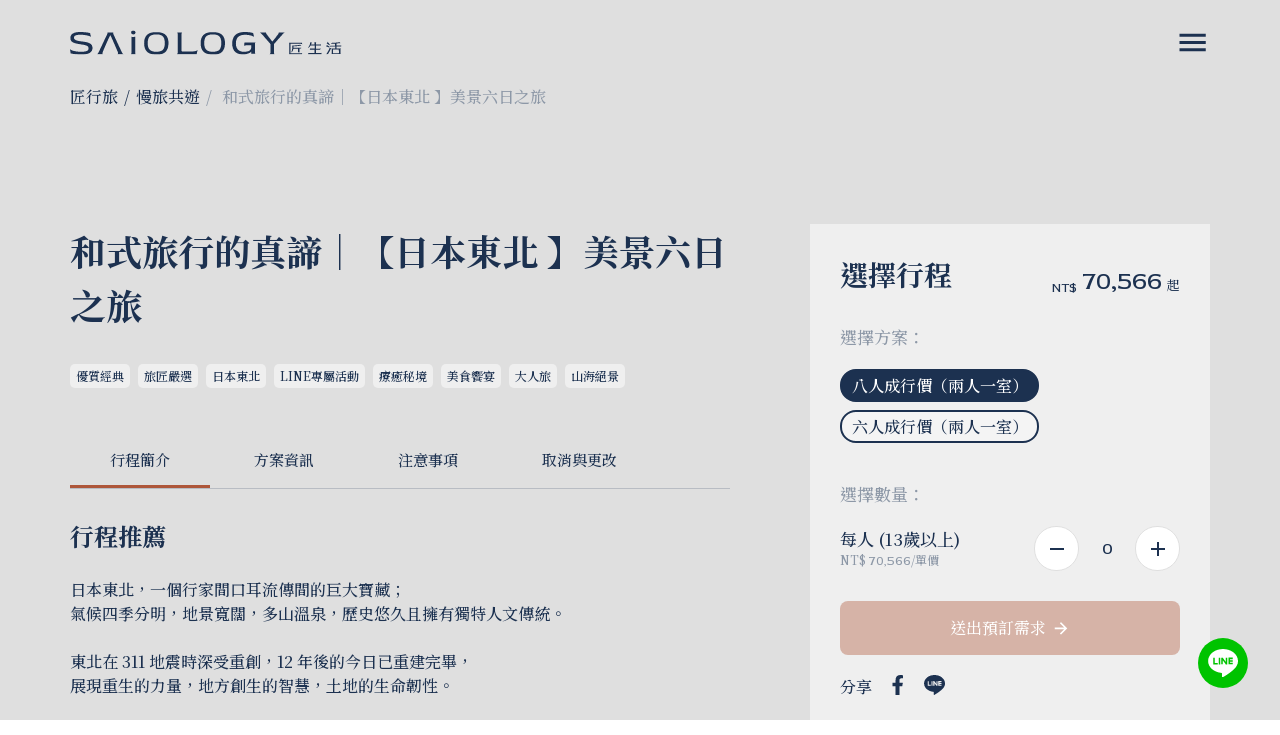

--- FILE ---
content_type: text/html; charset=UTF-8
request_url: https://www.mysaiology.com/series/slow-travel/67
body_size: 21552
content:
<!DOCTYPE html>
<html lang="zh-Hant-TW">

<head>
    <meta charset="UTF-8" />
    <meta name="viewport" content="width=device-width, initial-scale=1, shrink-to-fit=no" />
    <meta name="csrf-token" content="hevEUvSnB4WESxSvddehPPFX4RygZouVmdSyRVY1">

            <meta property="og:url"
        content="https://test.mysaiology.com/series/slow-travel/67" />
    <meta property="og:type" content="website" />
    <meta property="og:title" content="和式旅行的真諦｜【日本東北 】美景六日之旅 | 匠生活" />
    <meta property="og:description" content="" />
    <meta property="og:image" content="https://saiology.s3.ap-northeast-1.amazonaws.com/images/202308290226099Umk8N.jpg" />
    <meta name="description" content="">
    <meta name="keywords" content="">

        <link href="/css/app.css?id=84f7b7e83cc725892b33e4cb59cbf478" rel="stylesheet">

    <title>和式旅行的真諦｜【日本東北 】美景六日之旅 ｜ 匠行旅 SAI-cation</title>

    <!-- Google Tag Manager -->
        <script>
        (function(w,d,s,l,i){w[l]=w[l]||[];w[l].push({'gtm.start':
        new Date().getTime(),event:'gtm.js'});var f=d.getElementsByTagName(s)[0],
        j=d.createElement(s),dl=l!='dataLayer'?'&l='+l:'';j.async=true;j.src=
        'https://www.googletagmanager.com/gtm.js?id='+i+dl;f.parentNode.insertBefore(j,f);
        })(window,document,'script','dataLayer','GTM-MXBSJ2Z');
    </script>
        <!-- End Google Tag Manager -->

        
    <script type='text/javascript'>
        var tagtoo_advertiser_id=1872;
            var tagtoo_ga=document.createElement('script');
            tagtoo_ga.type='text/javascript';
            tagtoo_ga.async=true;
            tagtoo_ga.src='//ad.tagtoo.co/media/ad/track.js';
            var tagtoo_s=document.getElementsByTagName('script')[0];
            tagtoo_s.parentNode.insertBefore(tagtoo_ga,tagtoo_s);
    </script>
    
    
    <script src="https://d.line-scdn.net/r/web/social-plugin/js/thirdparty/loader.min.js" async="async" defer="defer">
    </script>

    
    <script src="https://cdn.jsdelivr.net/npm/js-cookie@rc/dist/js.cookie.min.js"></script>
    <script src="/frontend/ctl/share/ichannel.js"></script>

        <!-- Meta Pixel Code -->
    <script>
        !function(f,b,e,v,n,t,s)
        {if(f.fbq)return;n=f.fbq=function(){n.callMethod?
        n.callMethod.apply(n,arguments):n.queue.push(arguments)};
        if(!f._fbq)f._fbq=n;n.push=n;n.loaded=!0;n.version='2.0';
        n.queue=[];t=b.createElement(e);t.async=!0;
        t.src=v;s=b.getElementsByTagName(e)[0];
        s.parentNode.insertBefore(t,s)}(window, document,'script',
        'https://connect.facebook.net/en_US/fbevents.js');
        fbq('init', '414016971346273');
        fbq('track', 'PageView');
            </script>
    <noscript><img height="1" width="1" style="display:none"
    src="https://www.facebook.com/tr?id=414016971346273&ev=PageView&noscript=1"
    /></noscript>
    <!-- End Meta Pixel Code -->

    <!-- LINE Tag Base Code -->
    <!-- Do Not Modify -->
    <script>
        (function(g,d,o){
        g._ltq=g._ltq||[];g._lt=g._lt||function(){g._ltq.push(arguments)};
        var h=location.protocol==='https:'?'https://d.line-scdn.net':'http://d.line-cdn.net';
        var s=d.createElement('script');s.async=1;
        s.src=o||h+'/n/line_tag/public/release/v1/lt.js';
        var t=d.getElementsByTagName('script')[0];t.parentNode.insertBefore(s,t);
            })(window, document);
        _lt('init', {
        customerType: 'lap',
        tagId: '68a10f89-4029-4cb2-a3e8-6d98d524ca3c'
        });
        _lt('send', 'pv', ['68a10f89-4029-4cb2-a3e8-6d98d524ca3c']);
        _lt('send', 'cv', {
            type: 'ViewItemDetail'
        },['68a10f89-4029-4cb2-a3e8-6d98d524ca3c']);
        
                </script>
        <noscript>
        <img height="1" width="1" style="display:none"
            src="https://tr.line.me/tag.gif?c_t=lap&t_id=68a10f89-4029-4cb2-a3e8-6d98d524ca3c&e=pv&noscript=1" />
        </noscript>
        <!-- End LINE Tag Base Code -->
    </head>

<body class="pt-[85px] 2xl:pt-[144px]">
            <noscript><iframe src="https://www.googletagmanager.com/ns.html?id=GTM-MXBSJ2Z" height="0" width="0"
            style="display:none;visibility:hidden"></iframe></noscript>
        <div id="loadPage" style="display: flex; position: fixed; top: 0; left: 0; z-index: 40; justify-content: center; align-items: center; width: 100%; height: 100vh; background: #DFDFDF;">
    <p style="opacity: 0; letter-spacing: 0.1em; font-size: 28px; padding-right: 10px; color: #1C3150;">匠生活</p>
    <p style="opacity: 0; letter-spacing: 0.1em; font-size: 36px; font-family: Red Rose, sans-serif; padding-top: 5px; color: #1C3150;">SAiOLOGY</p>
</div>
<a href="https://maac.io/2mqVY" class="md:hidden flex justify-center items-center fixed bottom-4 right-4 md:bottom-8 md:right-8 z-20 w-[50px] h-[50px] rounded-full bg-[#00c300]">
    <img src="https://www.mysaiology.com/frontend/image/icon-line.svg" alt="line" class="w-[30px]">
</a>
<button type="button" class="openLineModal hidden md:flex justify-center items-center fixed bottom-4 right-4 md:bottom-8 md:right-8 z-20 w-[50px] h-[50px] rounded-full bg-[#00c300]">
    <img src="https://www.mysaiology.com/frontend/image/icon-line.svg" alt="line" class="w-[30px]">
</button>
<div id="lineQRcode" class="rounded-lg overflow-hidden fixed bottom-[100px] right-8 z-20 hidden opacity-0 translate-y-4 transition duration-500">
    <div class="bg-[#00c300] flex justify-between items-center p-4 text-white font-en">
        <img src="https://www.mysaiology.com/frontend/image/icon-line.svg" alt="line" role="img" class="pr-2">
        <span class="mr-auto">Line</span>
        <button type="button" id="closeLineQRcode">
            <div class="icon icon-close bg-surface inline-block">
                <img class="inline-block" src="https://www.mysaiology.com/frontend/image/icon-close.svg" alt="關閉 Line QRcode" role="img">
            </div>
        </button>
    </div>
    <div class="bg-white p-4">
        <img src="https://www.mysaiology.com/frontend/image/lineQRcode.png" alt="line QRcode" class="max-w-full w-[280px]">
        <p class="text-center font-en text-gray-400 group-hover:text-secondary">//maac.io/2mqVY</p>
    </div>
</div>
<div id="navbar" class="relative z-20">
    <div class="fixed top-0 left-0 w-full">
        <div class=bg-surface>
            <div class="container py-[25px] 2xl:py-[50px] flex justify-between items-center">
                
                <h1 class="md:pr-[80px] 2xl:pr-0">
                    <a class="block w-[220px] h-[19px] md:w-[272px] md:h-[25px] bg-contain bg-center bg-no-repeat indent-[101%] overflow-hidden whitespace-nowrap" href="https://www.mysaiology.com" style="background-image: url('https://www.mysaiology.com/frontend/image/logo-light.svg')">
                        SAIOLOGY 匠生活
                    </a>
                </h1>
                
                <nav class="hidden 2xl:block 2xl:ml-auto 4xl:mx-auto">
                    <ul class="flex">
                                                <li>
                                                            <a href="https://www.mysaiology.com" class=" text-primary mx-[15px] 3xl:mx-[30px] nav-link !flex">
                                    <span>首頁</span>
                                    <span class="font-en pl-[5px]">HOME</span>
                                </a>
                                                    </li>
                                                <li>
                                                            <a href="https://www.mysaiology.com/about" class=" text-primary mx-[15px] 3xl:mx-[30px] nav-link !flex">
                                    <span>匠風格</span>
                                    <span class="font-en pl-[5px]">SAI-style</span>
                                </a>
                                                    </li>
                                                <li>
                                                            <button type="button" class="active text-primary mx-[15px] 3xl:mx-[30px] nav-link !flex" id="cation-dropdown">
                                    <span>匠行旅</span>
                                    <span class="font-en pl-[5px]">SAI-cation</span>
                                </button>
                                                    </li>
                                                <li>
                                                            <a href="https://www.mysaiology.com/insight" class=" text-primary mx-[15px] 3xl:mx-[30px] nav-link !flex">
                                    <span>匠觀點</span>
                                    <span class="font-en pl-[5px]">SAI-insight</span>
                                </a>
                                                    </li>
                                            </ul>
                </nav>
                <div class="hidden 2xl:flex items-center">
                    
                    <div class="flex content-end pr-[40px]">
                                                                                    <a href="https://www.facebook.com/mySaiology" target="_blank" class="block px-[10px] hvr-pop group">
                                    <div class="icon icon-facebook  bg-primary group-hover:bg-secondary">
                                        <img src="https://www.mysaiology.com/frontend/image/icon-facebook.svg" alt="SAIOLOGY 匠生活 粉絲頁" role="img">
                                    </div>
                                </a>
                                                                                                                <a href="https://www.instagram.com/mysaiology/" target="_blank" class="block px-[10px] hvr-pop group">
                                    <div class="icon icon-ig  bg-primary group-hover:bg-secondary">
                                        <img src="https://www.mysaiology.com/frontend/image/icon-ig.svg" alt="SAIOLOGY 匠生活 IG" role="img">
                                    </div>
                                </a>
                                                                                                                <button class="hidden md:block px-[10px] hvr-pop group openLineModal">
                                    <div class="icon icon-line  bg-primary group-hover:bg-secondary">
                                        <img src="https://www.mysaiology.com/frontend/image/icon-line.svg" alt="SAIOLOGY 匠生活 LINE" role="img">
                                    </div>
                                </button>
                                <a href="https://maac.io/2mqVY" class="block md:hidden px-[10px] hvr-pop group">
                                    <div class="icon icon-line  bg-primary group-hover:bg-secondary">
                                        <img src="https://www.mysaiology.com/frontend/image/icon-line.svg" alt="SAIOLOGY 匠生活 LINE" role="img">
                                    </div>
                                </a>
                                                                        </div>
                    <a href="/customer-service" class="btn btn-has-icon  btn-primary duration-500 ease-in-out">
                        <span>私人訂製</span>
                        <div class="icon icon-date">
                            <img src="https://www.mysaiology.com/frontend/image/icon-date.svg" alt="私人訂製" role="img">
                        </div>
                    </a>
                </div>
                
                <button type="button" class="flex-none block 2xl:hidden" id="menu-dropdown">
                    <div class="icon icon-menu  bg-primary">
                        <img src="https://www.mysaiology.com/frontend/image/icon-menu.svg" alt="menu" role="img">
                    </div>
                </button>
            </div>
        </div>
        
        <div class="bg-surface ease-in-out duration-1000 max-h-0 overflow-hidden shadow-md" id="cation-dropdown-content">
            <div class="container py-[25px] 2xl:py-[50px] flex justify-center items-center">
                <div class="flex">
                    <div class="flex flex-1 justify-between">
                                                    <a href="https://www.mysaiology.com/series/slow-travel" class="block text-center px-[55px] group overflow-hidden text-primary">
                                <div class="icon icon-slow-travel bg-secondary inline-block group-hover:-translate-y-full group-hover:opacity-0 ease-in">
                                    <img class="inline-block" src="https://www.mysaiology.com/frontend/image/icon-slow-travel.svg" alt="慢旅共遊" role="img">
                                </div>
                                <div class="group-hover:-translate-y-2/3 ease-out duration-500">
                                    <div class="text-[17px] leading-[30px]">慢旅共遊</div>
                                    <div class="font-en text-[14px]">Slow Travel</div>
                                </div>
                                <div class="icon icon-right-arrow bg-secondary inline-block opacity-0 translate-y-full group-hover:-translate-y-2/3 group-hover:opacity-100 duration-500 ease-in-out">
                                    <img class="inline-block" src="https://www.mysaiology.com/frontend/image/icon-right-arrow.svg" alt="前往慢旅共遊" role="img">
                                </div>
                            </a>
                                                    <a href="https://www.mysaiology.com/series/staycation" class="block text-center px-[55px] group overflow-hidden text-primary">
                                <div class="icon icon-staycation bg-secondary inline-block group-hover:-translate-y-full group-hover:opacity-0 ease-in">
                                    <img class="inline-block" src="https://www.mysaiology.com/frontend/image/icon-staycation.svg" alt="短時居遊 " role="img">
                                </div>
                                <div class="group-hover:-translate-y-2/3 ease-out duration-500">
                                    <div class="text-[17px] leading-[30px]">短時居遊 </div>
                                    <div class="font-en text-[14px]">Staycation</div>
                                </div>
                                <div class="icon icon-right-arrow bg-secondary inline-block opacity-0 translate-y-full group-hover:-translate-y-2/3 group-hover:opacity-100 duration-500 ease-in-out">
                                    <img class="inline-block" src="https://www.mysaiology.com/frontend/image/icon-right-arrow.svg" alt="前往短時居遊 " role="img">
                                </div>
                            </a>
                                                    <a href="https://www.mysaiology.com/series/experiences" class="block text-center px-[55px] group overflow-hidden text-primary">
                                <div class="icon icon-experiences bg-secondary inline-block group-hover:-translate-y-full group-hover:opacity-0 ease-in">
                                    <img class="inline-block" src="https://www.mysaiology.com/frontend/image/icon-experiences.svg" alt="特色體驗" role="img">
                                </div>
                                <div class="group-hover:-translate-y-2/3 ease-out duration-500">
                                    <div class="text-[17px] leading-[30px]">特色體驗</div>
                                    <div class="font-en text-[14px]">Experiences</div>
                                </div>
                                <div class="icon icon-right-arrow bg-secondary inline-block opacity-0 translate-y-full group-hover:-translate-y-2/3 group-hover:opacity-100 duration-500 ease-in-out">
                                    <img class="inline-block" src="https://www.mysaiology.com/frontend/image/icon-right-arrow.svg" alt="前往特色體驗" role="img">
                                </div>
                            </a>
                                                    <a href="https://www.mysaiology.com/customer-service" class="block text-center px-[55px] group overflow-hidden text-primary">
                                <div class="icon icon-customization bg-secondary inline-block group-hover:-translate-y-full group-hover:opacity-0 ease-in">
                                    <img class="inline-block" src="https://www.mysaiology.com/frontend/image/icon-customization.svg" alt="私人訂製" role="img">
                                </div>
                                <div class="group-hover:-translate-y-2/3 ease-out duration-500">
                                    <div class="text-[17px] leading-[30px]">私人訂製</div>
                                    <div class="font-en text-[14px]">Customization</div>
                                </div>
                                <div class="icon icon-right-arrow bg-secondary inline-block opacity-0 translate-y-full group-hover:-translate-y-2/3 group-hover:opacity-100 duration-500 ease-in-out">
                                    <img class="inline-block" src="https://www.mysaiology.com/frontend/image/icon-right-arrow.svg" alt="前往私人訂製" role="img">
                                </div>
                            </a>
                                            </div>
                    <div class="border-l-[1px] flex-none mx-[50px] border-primary/[0.2]"></div>
                    <a href="https://www.mysaiology.com/series/slow-travel/161" class="group block text-primary">
                        <div class="overflow-hidden w-[250px] h-[130px]">
                            <div class="bg-cover bg-center group-hover:scale-110 duration-500 ease-in-out" style="background-image: url('https://saiology.s3.ap-northeast-1.amazonaws.com/images/20250711044548r2yPGw.jpg')">
                                <img class="opacity-0 w-full h-0 pt-[67%]" src="https://saiology.s3.ap-northeast-1.amazonaws.com/images/20250711044548r2yPGw.jpg" alt="最新商品">
                            </div>
                        </div>
                        <div class="flex justify-between items-center pt-[5px] ease-in-out duration-300">
                            <span>最新商品</span>
                            <div class="icon icon-right-arrow bg-surface inline-block opacity-0 -translate-x-full group-hover:translate-x-0 group-hover:opacity-100 duration-500 ease-in-out h-[16px]">
                                <img class="inline-block" src="https://www.mysaiology.com/frontend/image/icon-right-arrow.svg" alt="前往最新商品" role="img">
                            </div>
                        </div>
                    </a>
                </div>
            </div>
        </div>
    </div>
    
    <div class="fixed z-10 top-0 left-0 w-full bg-secondary ease-in-out duration-1000 max-h-0 overflow-hidden group/menu" id="menu-dropdown-content">
        <div class="min-h-screen sm:min-h-min max-h-screen overflow-y-auto overflow-x-hidden">
            <div class="container pt-[25px] pb-[40px] 2xl:py-[50px] ">
                
                <div class="flex justify-end" id="close-menu">
                    <button type="button">
                        <div class="icon icon-close bg-surface inline-block">
                            <img class="inline-block" src="https://www.mysaiology.com/frontend/image/icon-close.svg" alt="關閉導覽清單" role="img">
                        </div>
                    </button>
                </div>
                
                <div class="mb-[50px]">
                    <a href="https://www.mysaiology.com" class="inline-block mobile-dropdown mobile-dropdown-box-1 group-[.max-h-screen]/menu:show">
                        <img src="https://www.mysaiology.com/frontend/image/logo-mobile-light.svg" alt="SAIOLOGY 匠生活" role="img">
                    </a>
                </div>
                <div class="flex md:justify-between flex-col md:flex-row">
                    <div class="flex">
                        <div>
                            
                            <nav>
                                <ul>
                                                                        <li>
                                                                                    <a href="https://www.mysaiology.com" class="block text-surface mb-[30px] nav-link mobile-dropdown mobile-dropdown-box-2 group-[.max-h-screen]/menu:show">
                                                <span class="text-[24px]">首頁</span>
                                                <span class="font-en pl-[5px] text-[14px]">HOME</span>
                                            </a>
                                                                            </li>
                                                                        <li>
                                                                                    <a href="https://www.mysaiology.com/about" class="block text-surface mb-[30px] nav-link mobile-dropdown mobile-dropdown-box-3 group-[.max-h-screen]/menu:show">
                                                <span class="text-[24px]">匠風格</span>
                                                <span class="font-en pl-[5px] text-[14px]">SAI-style</span>
                                            </a>
                                                                            </li>
                                                                        <li>
                                                                                    <button type="button" class="text-surface mb-[30px] nav-link !flex justify-between w-full mobile-dropdown mobile-dropdown-box-4 group-[.max-h-screen]/menu:show" id="cation-mobile-dropdown">
                                                <div>
                                                    <span class="text-[24px]">匠行旅</span>
                                                    <span class="font-en pl-[5px] text-[14px]">SAI-cation</span>
                                                </div>
                                                <div class="icon icon-down-arrow bg-surface inline-block lg:-rotate-90">
                                                    <img class="inline-block" src="https://www.mysaiology.com/frontend/image/icon-down-arrow.svg" alt="下拉選單" role="img">
                                                </div>
                                            </button>
                                            <div class="block lg:hidden ease-in-out duration-1000 max-h-0 overflow-hidden group" id="cation-small-mobile-dropdown-content">
                                                
                                                                                                    <a href="https://www.mysaiology.com/series/slow-travel" class="ml-[25px] mb-[20px] flex items-center text-surface mobile-dropdown group-[.max-h-screen]:show mobile-dropdown-box-1_small">
                                                        <span class="icon icon-slow-travel bg-surface inline-block w-[20px] h-[20px] mr-[15px]">
                                                            <img class="inline-block" src="https://www.mysaiology.com/frontend/image/icon-slow-travel.svg" alt="慢旅共遊" role="img">
                                                        </span>
                                                        <span class="text-[15px] mr-[6px]">慢旅共遊</span>
                                                        <span class="font-en text-[15px]">Slow Travel</span>
                                                    </a>
                                                                                                    <a href="https://www.mysaiology.com/series/staycation" class="ml-[25px] mb-[20px] flex items-center text-surface mobile-dropdown group-[.max-h-screen]:show mobile-dropdown-box-2_small">
                                                        <span class="icon icon-staycation bg-surface inline-block w-[20px] h-[20px] mr-[15px]">
                                                            <img class="inline-block" src="https://www.mysaiology.com/frontend/image/icon-staycation.svg" alt="短時居遊 " role="img">
                                                        </span>
                                                        <span class="text-[15px] mr-[6px]">短時居遊 </span>
                                                        <span class="font-en text-[15px]">Staycation</span>
                                                    </a>
                                                                                                    <a href="https://www.mysaiology.com/series/experiences" class="ml-[25px] mb-[20px] flex items-center text-surface mobile-dropdown group-[.max-h-screen]:show mobile-dropdown-box-3_small">
                                                        <span class="icon icon-experiences bg-surface inline-block w-[20px] h-[20px] mr-[15px]">
                                                            <img class="inline-block" src="https://www.mysaiology.com/frontend/image/icon-experiences.svg" alt="特色體驗" role="img">
                                                        </span>
                                                        <span class="text-[15px] mr-[6px]">特色體驗</span>
                                                        <span class="font-en text-[15px]">Experiences</span>
                                                    </a>
                                                                                                    <a href="https://www.mysaiology.com/customer-service" class="ml-[25px] mb-[20px] flex items-center text-surface mobile-dropdown group-[.max-h-screen]:show mobile-dropdown-box-4_small">
                                                        <span class="icon icon-customization bg-surface inline-block w-[20px] h-[20px] mr-[15px]">
                                                            <img class="inline-block" src="https://www.mysaiology.com/frontend/image/icon-customization.svg" alt="私人訂製" role="img">
                                                        </span>
                                                        <span class="text-[15px] mr-[6px]">私人訂製</span>
                                                        <span class="font-en text-[15px]">Customization</span>
                                                    </a>
                                                                                            </div>
                                                                            </li>
                                                                        <li>
                                                                                    <a href="https://www.mysaiology.com/insight" class="block text-surface mb-[30px] nav-link mobile-dropdown mobile-dropdown-box-5 group-[.max-h-screen]/menu:show">
                                                <span class="text-[24px]">匠觀點</span>
                                                <span class="font-en pl-[5px] text-[14px]">SAI-insight</span>
                                            </a>
                                                                            </li>
                                                                    </ul>
                            </nav>
                            <a href="https://www.mysaiology.com/series/slow-travel/161" class="inline-block group text-surface">
                                <div class="overflow-hidden w-[201px] h-[105px] mobile-dropdown mobile-dropdown-box-5 group-[.max-h-screen]/menu:show duration-500 ease-in-out">
                                    <div class="bg-cover bg-center group-hover:scale-110 duration-500 ease-in-out" style="background-image: url('https://saiology.s3.ap-northeast-1.amazonaws.com/images/20250711044548r2yPGw.jpg')">
                                        <img class="opacity-0 w-full h-0 pt-[67%]" src="https://saiology.s3.ap-northeast-1.amazonaws.com/images/20250711044548r2yPGw.jpg" alt="最新商品">
                                    </div>
                                </div>
                                <div class="flex justify-between items-center pt-[5px] ease-in-out duration-300 mobile-dropdown mobile-dropdown-box-6 group-[.max-h-screen]/menu:show">
                                    <span>最新商品</span>
                                    <div class="icon icon-right-arrow bg-surface inline-block opacity-0 -translate-x-full group-hover:translate-x-0 group-hover:opacity-100 duration-500 ease-in-out h-[16px]">
                                        <img class="inline-block" src="https://www.mysaiology.com/frontend/image/icon-right-arrow.svg" alt="前往最新商品" role="img">
                                    </div>
                                </div>
                            </a>
                        </div>
                        <div class="hidden lg:flex ease-in-out duration-1000 max-h-0 overflow-hidden group" id="cation-mobile-dropdown-content">
                            <div class="border-l-[1px] flex-none mx-[50px] border-white/[0.2]"></div>
                            
                            <div class="my-[10px]">
                                                                    <a href="https://www.mysaiology.com/series/slow-travel" class="my-[20px] flex items-center text-surface mobile-dropdown mobile-dropdown-box-0 group-[.max-h-screen]:show">
                                        <span class="icon icon-slow-travel bg-surface inline-block w-[20px] h-[20px] mr-[15px]">
                                            <img class="inline-block" src="https://www.mysaiology.com/frontend/image/icon-slow-travel.svg" alt="慢旅共遊" role="img">
                                        </span>
                                        <span class="text-[15px] mr-[6px]">慢旅共遊</span>
                                        <span class="font-en text-[15px]">Slow Travel</span>
                                    </a>
                                                                    <a href="https://www.mysaiology.com/series/staycation" class="my-[20px] flex items-center text-surface mobile-dropdown mobile-dropdown-box-1 group-[.max-h-screen]:show">
                                        <span class="icon icon-staycation bg-surface inline-block w-[20px] h-[20px] mr-[15px]">
                                            <img class="inline-block" src="https://www.mysaiology.com/frontend/image/icon-staycation.svg" alt="短時居遊 " role="img">
                                        </span>
                                        <span class="text-[15px] mr-[6px]">短時居遊 </span>
                                        <span class="font-en text-[15px]">Staycation</span>
                                    </a>
                                                                    <a href="https://www.mysaiology.com/series/experiences" class="my-[20px] flex items-center text-surface mobile-dropdown mobile-dropdown-box-2 group-[.max-h-screen]:show">
                                        <span class="icon icon-experiences bg-surface inline-block w-[20px] h-[20px] mr-[15px]">
                                            <img class="inline-block" src="https://www.mysaiology.com/frontend/image/icon-experiences.svg" alt="特色體驗" role="img">
                                        </span>
                                        <span class="text-[15px] mr-[6px]">特色體驗</span>
                                        <span class="font-en text-[15px]">Experiences</span>
                                    </a>
                                                                    <a href="https://www.mysaiology.com/customer-service" class="my-[20px] flex items-center text-surface mobile-dropdown mobile-dropdown-box-3 group-[.max-h-screen]:show">
                                        <span class="icon icon-customization bg-surface inline-block w-[20px] h-[20px] mr-[15px]">
                                            <img class="inline-block" src="https://www.mysaiology.com/frontend/image/icon-customization.svg" alt="私人訂製" role="img">
                                        </span>
                                        <span class="text-[15px] mr-[6px]">私人訂製</span>
                                        <span class="font-en text-[15px]">Customization</span>
                                    </a>
                                                            </div>
                            <div class="border-l-[1px] flex-none mx-[50px] border-white/[0.2]"></div>
                        </div>
                    </div>
                    <div>
                        
                        <div class="block md:hidden border-t-[1px] mt-[30px] border-white/[0.2] mobile-dropdown mobile-dropdown-box-7 group-[.max-h-screen]/menu:show" ></div>
                        <nav>
                            <ul class="flex md:block justify-between">
                                                                <li>
                                    <a href="https://www.mysaiology.com/faq" class="text-surface my-[10px] md:my-[30px] nav-link mobile-dropdown mobile-dropdown-box-7 group-[.max-h-screen]/menu:show !flex">
                                        <span class="text-[14px]">常見問題</span>
                                        <span class="font-en pl-[2px] md:pl-[5px] text-[14px]">FAQ</span>
                                    </a>
                                </li>
                                                                <li>
                                    <a href="https://www.mysaiology.com/policies" class="text-surface my-[10px] md:my-[30px] nav-link mobile-dropdown mobile-dropdown-box-8 group-[.max-h-screen]/menu:show !flex">
                                        <span class="text-[14px]">使用條款</span>
                                        <span class="font-en pl-[2px] md:pl-[5px] text-[14px]">Terms</span>
                                    </a>
                                </li>
                                                                <li>
                                    <a href="https://www.mysaiology.com/contact" class="text-surface my-[10px] md:my-[30px] nav-link mobile-dropdown mobile-dropdown-box-9 group-[.max-h-screen]/menu:show !flex">
                                        <span class="text-[14px]">聯絡我們</span>
                                        <span class="font-en pl-[2px] md:pl-[5px] text-[14px]">Contact</span>
                                    </a>
                                </li>
                                                            </ul>
                        </nav>
                        <div class="block md:hidden border-t-[1px] mb-[30px] border-white/[0.2] mobile-dropdown mobile-dropdown-box-9 group-[.max-h-screen]/menu:show"></div>
                        <a href="/customer-service" class="btn btn-has-icon btn-primary justify-center mobile-dropdown mobile-dropdown-box-10 group-[.max-h-screen]/menu:show duration-500 ease-in-out">
                            <span>私人訂製</span>
                            <div class="icon icon-date">
                                <img src="https://www.mysaiology.com/frontend/image/icon-date.svg" alt="私人訂製" role="img">
                            </div>
                        </a>
                        <div class="flex justify-between mt-[30px] mobile-dropdown mobile-dropdown-box-11 group-[.max-h-screen]/menu:show">
                            <div class="text-surface flex-none pr-[20px]">
                                <div class="text-[14px] tracking-[2.8px]">你們值得更好的旅行</div>
                                <div class="font-en text-[14px] tracking-[0.39px]">Premium travel</div>
                            </div>
                            
                            <div class="flex content-end items-center">
                                                                                                            <a href="https://www.facebook.com/mySaiology" target="_blank" class="block px-[10px]">
                                            <div class="icon icon-facebook bg-surface h-[26px]">
                                                <img class="h-full" src="https://www.mysaiology.com/frontend/image/icon-facebook.svg" alt="SAIOLOGY 匠生活 粉絲頁" role="img">
                                            </div>
                                        </a>
                                                                                                                                                <a href="https://www.instagram.com/mysaiology/" target="_blank" class="block px-[10px]">
                                            <div class="icon icon-ig bg-surface h-[26px]">
                                                <img class="h-full" src="https://www.mysaiology.com/frontend/image/icon-ig.svg" alt="SAIOLOGY 匠生活 IG" role="img">
                                            </div>
                                        </a>
                                                                                                                                                <button class="hidden md:block px-[10px] openLineModal">
                                            <div class="icon icon-line bg-surface h-[26px]">
                                                <img class="h-full" src="https://www.mysaiology.com/frontend/image/icon-line.svg" alt="SAIOLOGY 匠生活 LINE" role="img">
                                            </div>
                                        </button>
                                        <a href="https://maac.io/2mqVY" class="block md:hidden px-[10px]">
                                            <div class="icon icon-line bg-surface h-[26px]">
                                                <img class="h-full" src="https://www.mysaiology.com/frontend/image/icon-line.svg" alt="SAIOLOGY 匠生活 LINE" role="img">
                                            </div>
                                        </a>
                                                                                                </div>
                        </div>
                    </div>
                </div>
            </div>
        </div>
    </div>
</div>
            <div class="bg-surface pb-[30px]">
        <div class="container">
            <nav aria-label="breadcrumb">
                <ol class="breadcrumb flex flex-wrap">
                    <li class="text-primary">匠行旅</li>
                    <li class="text-primary before:content-['/'] before:px-[6px]"><a id="vendor_name"
                            href=https://www.mysaiology.com/series/slow-travel>慢旅共遊</a>
                    </li>
                    <li class="text-primary-50 before:content-['/'] before:px-[6px]" aria-current="page">
                        和式旅行的真諦｜【日本東北 】美景六日之旅</li>
                </ol>
            </nav>
        </div>
    </div>

    <div class="bg-surface lg:bg-primary pb-[35px] xl:pb-[85px] 2xl:pb-[130px]">
        <img id="product_image" class="relative lg:fixed lg:top-[139px] 2xl:top-[198px] lg:left-0 w-full"
            src="https://saiology.s3.ap-northeast-1.amazonaws.com/images/202308290226099Umk8N.jpg" alt="和式旅行的真諦｜【日本東北 】美景六日之旅">
        <div id="parallax_content"
            class="relative z-10 container bg-surface py-[35px] xl:py-[85px] 2xl:py-[130px] lg:flex lg:justify-center lg:items-stretch">
            <div class="lg:max-w-[480px] xl:max-w-[700px] w-full">
                <h2 id="commodity_name" class="text-[30px] lg:text-[36px] font-bold text-primary pb-[20px]">
                    和式旅行的真諦｜【日本東北 】美景六日之旅</h2>
                <div class="flex flex-wrap py-3 mb-[40px]">
                                            <div class="flex px-[6px] py-[3px] bg-white/50 text-primary rounded-[5px] mr-[8px] mb-[5px]">
                            <div class="text-[12px]">優質經典</div>
                        </div>
                                            <div class="flex px-[6px] py-[3px] bg-white/50 text-primary rounded-[5px] mr-[8px] mb-[5px]">
                            <div class="text-[12px]">旅匠嚴選</div>
                        </div>
                                            <div class="flex px-[6px] py-[3px] bg-white/50 text-primary rounded-[5px] mr-[8px] mb-[5px]">
                            <div class="text-[12px]">日本東北</div>
                        </div>
                                            <div class="flex px-[6px] py-[3px] bg-white/50 text-primary rounded-[5px] mr-[8px] mb-[5px]">
                            <div class="text-[12px]">LINE專屬活動</div>
                        </div>
                                                                <div class="flex px-[6px] py-[3px] bg-white/50 text-primary rounded-[5px] mr-[8px] mb-[5px]">
                            <div class="text-[12px]">療癒秘境</div>
                        </div>
                                            <div class="flex px-[6px] py-[3px] bg-white/50 text-primary rounded-[5px] mr-[8px] mb-[5px]">
                            <div class="text-[12px]">美食饗宴</div>
                        </div>
                                            <div class="flex px-[6px] py-[3px] bg-white/50 text-primary rounded-[5px] mr-[8px] mb-[5px]">
                            <div class="text-[12px]">大人旅</div>
                        </div>
                                            <div class="flex px-[6px] py-[3px] bg-white/50 text-primary rounded-[5px] mr-[8px] mb-[5px]">
                            <div class="text-[12px]">山海絕景</div>
                        </div>
                                    </div>
                
                <div id="mobile_select_itinerary"
                    class="fixed bottom-0 left-0 w-full lg:hidden block border-t border-primary/20 pt-[20px] pb-[40px] text-primary bg-surface z-20 overflow-x-hidden overflow-y-auto"
                    style="max-height: calc(100vh - 85px); display: none;">
                    <div class="container">
                        <div class="flex justify-between mb-[30px]">
                            <h3 class="text-header1 font-bold">選擇行程</h3>
                            <div class="flex justify-end items-end">
                                <small class="font-en leading-none">NT$</small>
                                <div class="text-[24px] px-[5px] font-en leading-none intlNumber">
                                    70566</div>
                                <small class="">起</small>
                            </div>
                        </div>
                        <div class="mb-[30px]">
                            <h4 class="text-[17px] text-primary-50">選擇方案：</h4>
                            <div class="flex flex-wrap pt-[20px]">
                                                                    <div class="relative mr-2">
                                        <input class="peer w-full absolute top-0 left-0 opacity-0" type="radio"
                                            id="productClass_69_mobile" name="productClass"
                                            value="69" checked>
                                        <label for="productClass_69_mobile"
                                            class="product_name cursor-pointer relative z-10 mb-2 flex items-start border-[1.5px] rounded-full bg-[#F4F4F4] hover:bg-white peer-checked:bg-primary peer-checked:text-white duration-500 ease-in-out border-primary px-[10px] py-[3px]">八人成行價（兩人一室）</label>
                                    </div>
                                                                    <div class="relative mr-2">
                                        <input class="peer w-full absolute top-0 left-0 opacity-0" type="radio"
                                            id="productClass_70_mobile" name="productClass"
                                            value="70" >
                                        <label for="productClass_70_mobile"
                                            class="product_name cursor-pointer relative z-10 mb-2 flex items-start border-[1.5px] rounded-full bg-[#F4F4F4] hover:bg-white peer-checked:bg-primary peer-checked:text-white duration-500 ease-in-out border-primary px-[10px] py-[3px]">六人成行價（兩人一室）</label>
                                    </div>
                                                            </div>
                        </div>
                                                    <div class="hidden mb-[30px]" data-product_id="69">
                                <h4 class="text-[17px] text-primary-50">選擇數量：</h4>
                                                                    <div class="flex pt-[20px] justify-between">
                                        <div class="pr-2">
                                            <h5 class="text-[17px] text-primary">每人 (13歲以上)</h5>
                                            <div class="text-primary-50 text-[12px]">NT$ <span
                                                    class="intlNumber font-en">70566</span>/單價</div>
                                        </div>
                                        <div class="flex items-center">
                                            <button type="button"
                                                class="border border-surface rounded-full !w-[45px] !h-[45px] bg-white accordion show"
                                                data-reduce_id="129"></button>
                                            <div class="spec_count w-14 text-center text-[17px] text-primary px-[15px] font-en"
                                                data-spec_id="129" data-price="70566">0
                                            </div>
                                            <button type="button"
                                                class="border border-surface rounded-full !w-[45px] !h-[45px] bg-white accordion"
                                                data-add_id="129"></button>
                                        </div>
                                    </div>
                                                            </div>
                                                    <div class="hidden mb-[30px]" data-product_id="70">
                                <h4 class="text-[17px] text-primary-50">選擇數量：</h4>
                                                                    <div class="flex pt-[20px] justify-between">
                                        <div class="pr-2">
                                            <h5 class="text-[17px] text-primary">每人 (13歲以上)</h5>
                                            <div class="text-primary-50 text-[12px]">NT$ <span
                                                    class="intlNumber font-en">76599</span>/單價</div>
                                        </div>
                                        <div class="flex items-center">
                                            <button type="button"
                                                class="border border-surface rounded-full !w-[45px] !h-[45px] bg-white accordion show"
                                                data-reduce_id="130"></button>
                                            <div class="spec_count w-14 text-center text-[17px] text-primary px-[15px] font-en"
                                                data-spec_id="130" data-price="76599">0
                                            </div>
                                            <button type="button"
                                                class="border border-surface rounded-full !w-[45px] !h-[45px] bg-white accordion"
                                                data-add_id="130"></button>
                                        </div>
                                    </div>
                                                            </div>
                                                <div class="mb-[30px] total_price_box" style="display: none">
                            <h3 class="text-header1 font-bold">預計成行價</h3>
                            <div class="flex justify-center items-center text-secondary text-header1 mt-4">
                                <small class="font-en leading-none">NT$</small>
                                <div class="total_price text-[24px] px-[5px] font-en leading-none intlNumber font-bold"
                                    data-price=""></div>
                                <small class="leading-none font-bold text-[18px]">起</small>
                            </div>
                        </div>
                        <div class="chooseDate mb-[30px]" style="display: none">
                            <h4 class="text-[17px] text-primary-50">預計出發日：</h4>
                            <div class="specDateBox" style="display: none">
                                                                                                                                                                                                                                            <input type="hidden" name="specDate">
                                    <div class="customCalendar calendar !mt-[20px]">
                                        <div class="calendar-head">
                                            <h2 class="calendar-title uk-text-center">
                                                <span class="calendarTitle"></span><span class="calendarYear"></span>
                                            </h2>
                                            <a class="calendarPrev calendar-prev" href="javascript:;">
                                                <svg class="bi bi-chevron-left" width="1em" height="1em"
                                                    viewBox="0 0 16 16" fill="currentColor"
                                                    xmlns="http://www.w3.org/2000/svg">
                                                    <path fill-rule="evenodd"
                                                        d="M11.354 1.646a.5.5 0 0 1 0 .708L5.707 8l5.647 5.646a.5.5 0 0 1-.708.708l-6-6a.5.5 0 0 1 0-.708l6-6a.5.5 0 0 1 .708 0z">
                                                    </path>
                                                </svg>
                                            </a>
                                            <a class="calendarNext calendar-next" href="javascript:;">
                                                <svg class="bi bi-chevron-right" width="1em" height="1em"
                                                    viewBox="0 0 16 16" fill="currentColor"
                                                    xmlns="http://www.w3.org/2000/svg">
                                                    <path fill-rule="evenodd"
                                                        d="M4.646 1.646a.5.5 0 0 1 .708 0l6 6a.5.5 0 0 1 0 .708l-6 6a.5.5 0 0 1-.708-.708L10.293 8 4.646 2.354a.5.5 0 0 1 0-.708z">
                                                    </path>
                                                </svg>
                                            </a>
                                        </div>
                                        <div class="calendar-body">
                                            <div class="body-list">
                                                <ul>
                                                    <li>一</li>
                                                    <li>二</li>
                                                    <li>三</li>
                                                    <li>四</li>
                                                    <li>五</li>
                                                    <li>六</li>
                                                    <li>日</li>
                                                </ul>
                                            </div>
                                            <div class="body-list">
                                                <ul class="calendarDays"></ul>
                                            </div>
                                        </div>
                                    </div>
                                                            </div>
                            <div style="display: none"
                                class="comingSoon text-center text-primary py-4 text-en font-bold bg-white mt-[20px]">
                                Coming Soon</div>
                        </div>
                        <button id="set-order-button" type="button"
                            class="w-full flex items-center justify-center text-white bg-secondary disabled:bg-secondary/40 group px-[60px] py-[15px] rounded-[8px] submitProduct"
                            disabled>
                            <div class="pr-[5px]">送出預訂需求
                            </div>
                            <div
                                class="icon icon-arrow_forward bg-white w-[20px] h-[20px] group-hover:translate-x-6 duration-500 ease-in-out">
                                <img src="https://www.mysaiology.com/frontend/image/icon-arrow_forward.svg" alt="banner-button-next"
                                    role="img" class="w-full h-full">
                            </div>
                        </button>
                        <button id="close_select_itinerary" type="button"
                            class="mt-4 w-full flex items-center justify-center text-white bg-primary/20 group px-[60px] py-[15px] rounded-[8px]">
                            <div class="pr-[5px]">關閉選擇行程</div>
                        </button>
                    </div>
                </div>
                <div
                    class="relative before:absolute before:top-[35px] sm:before:top-[43px] before:content-[''] before:block before:w-full before:h-[1px] before:bg-primary/20">
                    <input id="description" class="peer/description opacity-0" type="radio" name="status" checked />
                    <label for="description"
                        class="px-[5px] sm:px-[10px] xl:px-[40px] pb-[10px] text-primary text-[14px] sm:text-body1 peer-checked/description:border-b-[3px] border-secondary -ml-[17px] mb-[30px] inline-block cursor-pointer">行程簡介</label>

                    <input id="experience" class="peer/experience opacity-0" type="radio" name="status" />
                    <label for="experience"
                        class="px-[5px] sm:px-[10px] xl:px-[40px] pb-[10px] text-primary text-[14px] sm:text-body1 peer-checked/experience:border-b-[3px] border-secondary -ml-[17px] mb-[30px] inline-block cursor-pointer">方案資訊</label>

                    <input id="cancelRule" class="peer/cancelRule opacity-0" type="radio" name="status" />
                    <label for="cancelRule"
                        class="px-[5px] sm:px-[10px] xl:px-[40px] pb-[10px] text-primary text-[14px] sm:text-body1 peer-checked/cancelRule:border-b-[3px] border-secondary -ml-[17px] mb-[30px] inline-block cursor-pointer">注意事項</label>

                    <input id="modifyRule" class="peer/modifyRule opacity-0" type="radio" name="status" />
                    <label for="modifyRule"
                        class="px-[5px] sm:px-[10px] xl:px-[40px] pb-[10px] text-primary text-[14px] sm:text-body1 peer-checked/modifyRule:border-b-[3px] border-secondary -ml-[17px] mb-[30px] inline-block cursor-pointer">取消與更改</label>

                    <div class="CKEditor hidden peer-checked/description:block">
                        <p><span style="color:#1c3150"><span style="font-size:24px"><strong>行程推薦</strong></span></span></p><p><br />
<span style="color:#1c3150"><span style="font-size:16px">日本東北，一個行家間口耳流傳間的巨大寶藏；<br />
氣候四季分明，地景寬闊，多山溫泉，歷史悠久且擁有獨特人文傳統。</span></span><br />
&nbsp;</p><p><span style="color:#1c3150"><span style="font-size:16px">東北在 311 地震時深受重創，12 年後的今日已重建完畢，<br />
展現重生的力量，地方創生的智慧，土地的生命韌性。</span></span><br />
&nbsp;</p><p><span style="color:#1c3150"><span style="font-size:16px">東北由六個縣組成，從南到北為：福島、山形、宮城、岩手、秋田與青森，<br />
每個縣市都有其鮮明的自然美景，風土習俗。</span></span><br />
&nbsp;</p><p><span style="color:#1c3150"><span style="font-size:16px">此次，匠生活濃縮東北的精髓，大自然、溫泉、寺廟，美景、美學、 美食，<br />
聚焦山形、宮城、岩手，住宿講究美麗的溫泉旅店，<br />
參訪國寶級寺廟，置身壯闊自然中，深入地方街區，品嚐道地滋味。</span></span></p><p><span style="color:#1c3150"><span style="font-size:16px">以恰到好處的旅行節奏，提供一次避靜的心情沈澱之旅，<br />
更親眼見識感動人心的大和生命力。</span></span></p><p><span style="color:#1c3150"><span style="font-size:16px">這是一場嶄新的文化體驗，一場獨特的東北紀行。</span></span><br />
&nbsp;</p><p><br />
<span style="color:#1c3150"><strong><span style="font-size:24px">行程亮點</span></strong></span><br />
<br />
<span style="color:#1c3150"><span style="font-size:16px">✓ 與大自然結合的溫泉旅宿－松島一之坊。<br />
✓ 南三陸的「海中陳釀」葡萄酒。<br />
✓ 正法寺裡的坐禪體驗與精進料理。<br />
✓ 遠離塵囂的大根之花。<br />
✓ NIKKA宮城峽蒸餾酒廠。</span></span><br />
&nbsp;</p><p></p><p><span style="font-size:24px"><strong><span style="color:#1c3150">每日行程</span></strong></span></p><p></p><div style="background:#eeeeee; border:1px solid #cccccc; padding:5px 10px"><strong><span style="font-size:16px"><span style="color:#1c3150">Day 1｜飛往仙台，前往日本三景之一的松島</span></span></strong></div><p><br />
<span style="font-size:16px"><span style="color:#1c3150">宮城縣的松島、廣島的宮島，京都的天橋立是著名的日本三景。</span></span><br />
<span style="font-size:16px"><span style="color:#1c3150">由台灣飛往仙台，再經約40分鐘車程抵達松島。</span></span><br />
&nbsp;</p><p><span style="font-size:16px"><span style="color:#1c3150">由兩百多個大小島嶼組成的美景，自古以來深受文人雅士所愛，<br />
1702年，日本俳句大師松尾芭蕉在著作《奧之細道（おくのほそ道）》中，</span></span></p><p><span style="font-size:16px"><span style="color:#1c3150">紀錄了他所看見的松島風光。</span></span></p><p></p><p><span style="font-size:16px"><span style="color:#1c3150">今晚，入住享譽盛名的「</span><span style="color:#3498db">松島一之坊</span><span style="color:#1c3150">」溫泉渡假旅館。</span></span></p><p><span style="font-size:16px"><span style="color:#1c3150">此處寧靜優美，能遠眺遠方諸島景色，</span></span></p><p><span style="font-size:16px"><span style="color:#1c3150">好天氣時，可見太陽從地平線上升、海灣閃閃發亮的島嶼日出；</span></span></p><p><span style="font-size:16px"><span style="color:#1c3150">飯店頂樓的露天浴池，也是放空思緒、凝視眼前海景的最佳地點。</span></span></p><p><span style="font-size:16px"><span style="color:#1c3150">與松島大自然，融為一體。</span></span></p><p>&nbsp; &nbsp;<br />
&nbsp;</p><p><span style="font-size:16px"><span style="font-family:Arial,sans-serif"><span style="color:#000000"><img src="https://lh7-us.googleusercontent.com/OTqeS2S7BtlwBRkYHUmrXuP0yEJc5YF7uqjRC0fbRKX7iWdOltK6GKlb6z0y86qSGCCG2JE2WPDATRHla55hHMpSaAIZm6VVVCJq_0NUVvSgGJEwdBWEwglQyj5-lpRp1w3RpbljwEbkHunH3usN6wE" style="float:left; height:20px; width:20px" /></span></span><span style="color:#1c3150">&nbsp; 午餐：機上餐｜晚餐：飯店內會席料理</span><br />
<span style="font-family:Arial,sans-serif"><span style="color:#000000"><img src="https://lh7-us.googleusercontent.com/b5iRY_he2m5aqiMqzdc-ZevT5cJATqm6BDbZmPKbldPGjL7Zmeyq5TauxnZX5SV2viOfi4dE7Ily9j42cM10Ph0d4FiGi1s9kmCj5hN4CZiyHarUsJCrEVJAXQ7TvDlSF6mmn0J-KbT0u6icbhMKC04" style="float:left; height:20px; width:20px" /></span></span></span><span style="color:#1c3150"><span style="font-size:16px">&nbsp; 住宿：海景旅館 一之坊 &nbsp; 或小松港 好風亭 &nbsp;或同級</span><br />
<br />
<img alt="" src="https://saiology.s3.ap-northeast-1.amazonaws.com/images/20230922044658HI26EW.png" style="height:201px; width:701px" /></span></p><div style="background:#eeeeee; border:1px solid #cccccc; padding:5px 10px"><span style="color:#1c3150"><strong><span style="font-size:16px">Day 2｜重生的力量</span></strong></span></div><p></p><p><span style="color:#1c3150">瑞巖寺為今日的首站。超過1200年歷史的</span><span style="color:#3498db">瑞巖寺</span><span style="color:#1c3150">，是宮城縣最重要的國家文化財；<br />
建築形式、武家邸宅的書院、空間內的華麗障壁畫，都是桃山時代藝術的巔峰之作。</span></p><p></p><p><span style="color:#1c3150">東北，在311地震時深受重創，12年後的今日，已修復重建完畢，展現重生的力量。<br />
今日旅途，我們將見識感動人心的大和生命力。</span></p><p></p><p><span style="color:#1c3150">例如，被喻為「結緣大橋」的</span><span style="color:#3498db">福浦橋</span><span style="color:#1c3150">，在地震時受損，<br />
後來在台灣的協助下修復，250公尺長的福浦橋成了台日友情的象徵；<br />
而</span><span style="color:#3498db">南三陸町震災復興祈念公園</span><span style="color:#1c3150">，則記錄著311這段歷史。</span></p><p></p><p><span style="color:#1c3150">2016年設立的</span><span style="color:#3498db">南三陸葡萄酒廠</span><span style="color:#1c3150">，是當今全球地方創生與永續農業的典範。<br />
以物產豐饒的南三陸種植的葡萄釀造，再將裝瓶的酒以牡蠣架送入海中熟成，<br />
是加速葡萄酒陳年的秘密，更是山與海、人與自然智慧的結合。</span></p><p><span style="color:#1c3150">南三陸葡萄酒廠有說不完的動人故事，美食與美酒，</span></p><p><span style="color:#1c3150">還有環保養殖的優秀牡蠣，滿滿的風土感動。</span></p><p></p><p><span style="color:#1c3150">夜晚，在隱身於山間的</span><span style="color:#3498db">「果実之森」溫泉旅館</span><span style="color:#1c3150">中，深深入睡。</span></p><p></p><p><span style="font-size:16px"><span style="font-family:Arial,sans-serif"><span style="color:#000000"><img src="https://lh7-us.googleusercontent.com/OTqeS2S7BtlwBRkYHUmrXuP0yEJc5YF7uqjRC0fbRKX7iWdOltK6GKlb6z0y86qSGCCG2JE2WPDATRHla55hHMpSaAIZm6VVVCJq_0NUVvSgGJEwdBWEwglQyj5-lpRp1w3RpbljwEbkHunH3usN6wE" style="float:left; height:20px; width:20px" /></span></span><span style="color:#1c3150">&nbsp; </span></span><span style="color:#1c3150"><span style="font-size:16px">早</span>餐：飯店早餐｜午餐：南三陸釀酒廠｜晚餐：飯店內會席料理</span><br />
<span style="font-size:16px"><span style="font-family:Arial,sans-serif"><span style="color:#000000"><img src="https://lh7-us.googleusercontent.com/b5iRY_he2m5aqiMqzdc-ZevT5cJATqm6BDbZmPKbldPGjL7Zmeyq5TauxnZX5SV2viOfi4dE7Ily9j42cM10Ph0d4FiGi1s9kmCj5hN4CZiyHarUsJCrEVJAXQ7TvDlSF6mmn0J-KbT0u6icbhMKC04" style="float:left; height:20px; width:20px" /></span></span></span><span style="color:#1c3150"><span style="font-size:16px">&nbsp;&nbsp;</span>住宿：世界遺產の隠れ宿　果実之森 &nbsp;或同級<br />
<br />
<img alt="" src="https://saiology.s3.ap-northeast-1.amazonaws.com/images/20230922044719LjWEdY.png" style="height:201px; width:701px" /></span></p><div style="background:#eeeeee; border:1px solid #cccccc; padding:5px 10px"><span style="color:#1c3150"><strong><span style="font-size:16px">Day 3｜旅途中的修行</span></strong></span></div><p></p><p><span style="color:#1c3150">創立於13世紀的</span><span style="color:#3498db">正法寺</span><span style="color:#1c3150">，珍藏多項國家指定重要文化財產，是許多人參拜的修行寺院。<br />
在這裡，我們將參拜巡禮，感受寺內寧靜樸素的氣氛，<br />
並品嚐其「</span><span style="color:#3498db">精進料理</span><span style="color:#1c3150">」&mdash;&mdash;遵循佛教戒律、加入季節感和哲學思維的日本料理，<br />
樸素卻極美，體現飲食文化的高明。<br />
<br />
午後，拜訪日本百景名勝「</span><span style="color:#3498db">猊鼻溪</span><span style="color:#1c3150">」，以古風船夫領乘木舟方式，<br />
遊覽猊鼻溪谷沿岸，一場浪漫的小出行。<br />
<br />
創立於西元850年的「</span><span style="color:#3498db">中尊寺</span><span style="color:#1c3150">」，是今日第二座心靈場所。<br />
中尊寺是世界文化遺產，也是珍藏數千件國家文化財產的寶庫；<br />
其中的國寶建築物「</span><span style="color:#3498db">金色堂</span><span style="color:#1c3150">」，以金箔與象牙裝飾而成，金光閃閃而莊嚴，<br />
供奉菩薩與神祇，展現著世人的虔誠。<br />
<br />
今天，是旅行中可貴的沈澱時光。<br />
<br />
晚上入宿仙境般的夢幻旅店「</span><span style="color:#3498db">大根之花</span><span style="color:#1c3150">」。</span></p><p></p><p><span style="font-size:16px"><span style="font-family:Arial,sans-serif"><span style="color:#000000"><img src="https://lh7-us.googleusercontent.com/OTqeS2S7BtlwBRkYHUmrXuP0yEJc5YF7uqjRC0fbRKX7iWdOltK6GKlb6z0y86qSGCCG2JE2WPDATRHla55hHMpSaAIZm6VVVCJq_0NUVvSgGJEwdBWEwglQyj5-lpRp1w3RpbljwEbkHunH3usN6wE" style="float:left; height:20px; width:20px" /></span></span><span style="color:#1c3150">&nbsp; </span></span><span style="color:#1c3150"><span style="font-size:16px">早</span>餐：飯店早餐｜午餐：正法寺精進料理｜晚餐：飯店晚餐</span><br />
<span style="font-size:16px"><span style="font-family:Arial,sans-serif"><span style="color:#000000"><img src="https://lh7-us.googleusercontent.com/b5iRY_he2m5aqiMqzdc-ZevT5cJATqm6BDbZmPKbldPGjL7Zmeyq5TauxnZX5SV2viOfi4dE7Ily9j42cM10Ph0d4FiGi1s9kmCj5hN4CZiyHarUsJCrEVJAXQ7TvDlSF6mmn0J-KbT0u6icbhMKC04" style="float:left; height:20px; width:20px" /></span></span></span><span style="color:#1c3150"><span style="font-size:16px">&nbsp;&nbsp;</span>住宿：遠刈田温泉 大根之花<br />
<br />
<img alt="" src="https://saiology.s3.ap-northeast-1.amazonaws.com/images/202309220447564NWko8.png" style="height:501px; width:701px" /></span></p><div style="background:#eeeeee; border:1px solid #cccccc; padding:5px 10px"><span style="color:#1c3150"><strong><span style="font-size:16px">Day 4｜遺世獨立 &nbsp;大根之花</span></strong></span></div><p></p><p><span style="color:#1c3150">宮城縣藏王山腳下的溫泉山莊「</span><span style="color:#3498db">大根之花</span><span style="color:#1c3150">」，</span></p><p><span style="color:#1c3150">座落原始森林中，是個完全隱世的寧靜旅店，溫泉旅館的最高等級。</span></p><p><span style="color:#1c3150">只有12棟共18間客房，每棟建築距離甚遠，讓人純粹享受自然環抱之美，以及森林浴般的露天溫泉風呂。</span></p><p></p><p><span style="color:#1c3150">大根之花的料理食材全部來自附近及飯店自家農場栽種的蔬果，</span></p><p><span style="color:#1c3150">實踐佛教裡的「身土不二」食事哲學。早餐與晚餐可在半獨立餐室中享用。</span></p><p></p><p><span style="color:#1c3150">享受好旅館的每個細節，時間永遠都不夠，但我們邀請大家上午一起到</span><span style="color:#3498db">溫泉老街</span><span style="color:#1c3150">上散步，<br />
嚐嚐豆腐老舖的豆乳霜淇淋，老字號蕎麥麵與天婦羅，感受各種溫泉鄉風情。</span></p><p></p><p><span style="color:#1c3150">留宿大根之花的時光，值得緩慢度過，</span></p><p><span style="color:#1c3150">細細感受鬆弛身心，避靜的真諦，幸福的滋味。</span></p><p></p><p><span style="font-size:16px"><span style="font-family:Arial,sans-serif"><span style="color:#000000"><img src="https://lh7-us.googleusercontent.com/OTqeS2S7BtlwBRkYHUmrXuP0yEJc5YF7uqjRC0fbRKX7iWdOltK6GKlb6z0y86qSGCCG2JE2WPDATRHla55hHMpSaAIZm6VVVCJq_0NUVvSgGJEwdBWEwglQyj5-lpRp1w3RpbljwEbkHunH3usN6wE" style="float:left; height:20px; width:20px" /></span></span><span style="color:#1c3150">&nbsp;&nbsp;</span></span><span style="color:#1c3150"><span style="font-size:16px">早</span>餐：飯店早餐｜午餐：十割蕎麥麵｜晚餐：飯店晚餐</span><br />
<span style="font-size:16px"><span style="font-family:Arial,sans-serif"><span style="color:#000000"><img src="https://lh7-us.googleusercontent.com/b5iRY_he2m5aqiMqzdc-ZevT5cJATqm6BDbZmPKbldPGjL7Zmeyq5TauxnZX5SV2viOfi4dE7Ily9j42cM10Ph0d4FiGi1s9kmCj5hN4CZiyHarUsJCrEVJAXQ7TvDlSF6mmn0J-KbT0u6icbhMKC04" style="float:left; height:20px; width:20px" /></span></span></span><span style="color:#1c3150"><span style="font-size:16px">&nbsp;&nbsp;</span>住宿：遠刈田温泉 大根之花<br />
<br />
<img alt="" src="https://saiology.s3.ap-northeast-1.amazonaws.com/images/202309220448309FifVV.png" style="height:501px; width:701px" /></span></p><p></p><div style="background:#eeeeee; border:1px solid #cccccc; padding:5px 10px"><span style="color:#1c3150"><strong><span style="font-size:16px">Day 5｜宗教與滋味 &nbsp;朝聖之路</span></strong></span></div><p></p><p><span style="color:#1c3150">深度充電後，今日往著名的「</span><span style="color:#3498db">山寺立石寺</span><span style="color:#1c3150">」前進。</span></p><p></p><p><span style="color:#1c3150">拜訪充滿靈性的立石寺前，得先爬上</span><span style="color:#3498db">1015階石階</span><span style="color:#1c3150">，每一步的登高，都有如挑戰意志的朝聖之旅，</span></p><p><span style="color:#1c3150">一旦抵達，會是淋漓舒暢的滿足。</span></p><p><span style="color:#1c3150">寺廟的觀景台能遠眺自然風光，詩人松尾芭蕉也曾見識過此景色，</span></p><p><span style="color:#1c3150">寫下「山林幽靜中，蟬鳴浸滲岩石裡」，銘刻於參道之句碑上。</span></p><p></p><p><span style="color:#1c3150">山形縣立藝術文化博物館，是山形當地最新的精彩複合式文化空間；</span></p><p><span style="color:#1c3150">建築運用山形的傳統工藝與技術，館內銷售縣內35個市町村的商品與食材，</span></p><p><span style="color:#1c3150">是個一次認識山形文化魅力的最佳場所。我們也將品嚐一頓純正</span><span style="color:#3498db">山形料理</span><span style="color:#1c3150">，舌尖上的東北味。</span></p><p></p><p><span style="color:#1c3150">此外，享譽全球的日本威士忌代表&mdash;&mdash;</span><span style="color:#3498db">Nikka Whisky的宮城峽釀酒廠</span><span style="color:#1c3150">，</span></p><p><span style="color:#1c3150">是東北滋味之旅不可錯過的一站。</span></p><p><span style="color:#1c3150">Nikka創辦人竹鶴政孝是日本威士忌之父，</span></p><p><span style="color:#1c3150">就算不是威士忌專家，也能在釀酒廠的第一線大開眼界，</span></p><p><span style="color:#1c3150">感受匠人的釀製學問，收穫許多。</span></p><p></p><p><span style="color:#1c3150">旅程結束的前一晚，我們在仙台市的「</span><span style="color:#3498db">文化橫丁</span><span style="color:#1c3150">」熱鬧庶民氛圍中度過，</span></p><p><span style="color:#1c3150">隨性吃喝，試試仙台名物&mdash;&mdash;牛舌，盡情逛街購物。</span></p><p><span style="color:#1c3150">夜宿仙台JR東日本大都會飯店，回到城市裡的閃閃夜色。</span></p><p></p><p><span style="font-size:16px"><span style="font-family:Arial,sans-serif"><span style="color:#000000"><img src="https://lh7-us.googleusercontent.com/OTqeS2S7BtlwBRkYHUmrXuP0yEJc5YF7uqjRC0fbRKX7iWdOltK6GKlb6z0y86qSGCCG2JE2WPDATRHla55hHMpSaAIZm6VVVCJq_0NUVvSgGJEwdBWEwglQyj5-lpRp1w3RpbljwEbkHunH3usN6wE" style="float:left; height:20px; width:20px" /></span></span><span style="color:#1c3150">&nbsp;&nbsp;</span></span><span style="color:#1c3150"><span style="font-size:16px">早</span>餐：飯店早餐｜午餐：山形料理｜晚餐：文化橫丁導覽後，自行用餐</span><br />
<span style="font-size:16px"><span style="font-family:Arial,sans-serif"><span style="color:#000000"><img src="https://lh7-us.googleusercontent.com/b5iRY_he2m5aqiMqzdc-ZevT5cJATqm6BDbZmPKbldPGjL7Zmeyq5TauxnZX5SV2viOfi4dE7Ily9j42cM10Ph0d4FiGi1s9kmCj5hN4CZiyHarUsJCrEVJAXQ7TvDlSF6mmn0J-KbT0u6icbhMKC04" style="float:left; height:20px; width:20px" /></span></span></span><span style="color:#1c3150"><span style="font-size:16px">&nbsp;&nbsp;</span>住宿：仙台JR東日本大都會飯店 &nbsp;或 仙台威斯汀飯店<br />
<br />
<img alt="" src="https://saiology.s3.ap-northeast-1.amazonaws.com/images/202309220449181CDAZj.png" style="height:728px; width:701px" /></span></p><p></p><div style="background:#eeeeee; border:1px solid #cccccc; padding:5px 10px"><span style="color:#1c3150"><strong><span style="font-size:16px">Day 6｜豐收東北紀行</span></strong></span></div><p></p><p><span style="color:#1c3150">六天的身心靈享受，宗教、自然、溫泉、旅店，文化⋯⋯方方面面都再次充電。</span></p><p><span style="color:#1c3150">上午仙台市自由活動，將遺珠之憾再次一網打盡。</span></p><p></p><p><span style="color:#1c3150">午餐，是山形縣最正宗講究的「極品米澤牛」的烤和牛三吃，上飛機前的口福。</span></p><p></p><p><span style="color:#1c3150">從仙台飛回桃園，在機場再次補足伴手禮，一期一會，期待下一趟東洋之旅。</span></p><p></p><p><span style="font-size:16px"><span style="font-family:Arial,sans-serif"><span style="color:#000000"><img src="https://lh7-us.googleusercontent.com/OTqeS2S7BtlwBRkYHUmrXuP0yEJc5YF7uqjRC0fbRKX7iWdOltK6GKlb6z0y86qSGCCG2JE2WPDATRHla55hHMpSaAIZm6VVVCJq_0NUVvSgGJEwdBWEwglQyj5-lpRp1w3RpbljwEbkHunH3usN6wE" style="float:left; height:20px; width:20px" /></span></span><span style="color:#1c3150">&nbsp;&nbsp;</span></span><span style="color:#1c3150"><span style="font-size:16px">早</span>餐：飯店早餐｜午餐：烤和牛三吃｜晚餐：機上餐</span><br />
<span style="font-size:16px"><span style="font-family:Arial,sans-serif"><span style="color:#000000"><img src="https://lh7-us.googleusercontent.com/b5iRY_he2m5aqiMqzdc-ZevT5cJATqm6BDbZmPKbldPGjL7Zmeyq5TauxnZX5SV2viOfi4dE7Ily9j42cM10Ph0d4FiGi1s9kmCj5hN4CZiyHarUsJCrEVJAXQ7TvDlSF6mmn0J-KbT0u6icbhMKC04" style="float:left; height:20px; width:20px" /></span></span></span><span style="color:#1c3150"><span style="font-size:16px">&nbsp;&nbsp;</span>住宿：台灣 甜蜜的家</span></p>
                    </div>
                    <div class="CKEditor hidden peer-checked/experience:block">
                        <p><span style="font-size:14px"><span style="color:#c0392b"><strong>＊送出預訂需求後，將先酌收NT 3,000元作業金，以利後續進行規劃作業。<br />
如訂單成立，此作業金將用作折抵部分訂金；如訂單未成立，將退還此作業金。</strong></span></span><br />
&nbsp;</p><div style="background:#eeeeee; border:1px solid #cccccc; padding:5px 10px"><span style="font-size:18px"><strong><span style="color:#1c3150">八人成行價（兩人一室）&nbsp;每人 NT$ 70,566 起</span></strong></span></div><div style="background:#eeeeee; border:1px solid #cccccc; padding:5px 10px"><span style="font-size:18px"><strong><span style="color:#1c3150">六人成行價（兩人一室）&nbsp;每人 NT$ 76,599 起</span></strong></span></div><p><br />
<strong><span style="font-size:20px"><span style="color:#1c3150">【費用包含項目】</span></span></strong><br />
<span style="font-size:16px"><span style="color:#1c3150">○ 我們對旅途中</span><span style="color:#3498db">「家的定義」</span><span style="color:#1c3150">行程所列之住宿，兩人一室不孤單<br />
○ 從</span><span style="color:#3498db">常民到星級 </span><span style="color:#1c3150">行程所列之的老饕級餐食 （自理餐除外）<br />
○ </span><span style="color:#3498db">深度文化經驗</span><span style="color:#1c3150"> &nbsp;行程中安排之入內參觀景點門票或各式體驗<br />
○ </span><span style="color:#3498db">貼心真心</span><span style="color:#1c3150"> 導遊全程服務<br />
○ </span><span style="color:#3498db">專業周到</span><span style="color:#1c3150">機場來回接送 （台灣）<br />
○ 團體行程天數中讓你安心 500 萬旅遊責任險<br />
○ 我們多年經驗與品味 </span><span style="color:#3498db">精心琢磨的旅行策展</span></span><br />
<span style="color:#1c3150"><span style="font-size:16px">○ 朋友們（包括你自己）都會羨慕的美麗風景<br />
○ 難忘的享樂回憶 （無價！）<br />
○ 神秘小禮物（還不能透露！）</span><br />
<br />
<strong><span style="font-size:20px">【費用不包含項目】</span></strong><br />
<span style="font-size:16px">&times; 機票 </span></span><span style="font-size:16px"><span style="color:#3498db">（經濟、豪經、商務，自已決定）</span><br />
<span style="color:#1c3150">&times; 護照或其他旅遊證件辦理費 &times; 旅行袋 </span><span style="color:#3498db">（用自己的品味搭配旅遊行頭）</span><br />
<span style="color:#1c3150">&times; 床頭與行李等禮貌性質小費 &times; 私人費用 </span><span style="color:#3498db">（用自己的標準行國際禮儀）</span></span></p>
                    </div>
                    <div class="CKEditor hidden peer-checked/cancelRule:block">
                        <ul><li><span style="font-size:16px"><span style="color:#c0392b">訂單成立後：為保留團位後需於三天內繳交訂金；如遇團體額滿或限期開票，請於隔日繳交訂金，始完成報名手續。</span></span><ul><li><span style="font-size:16px"><span style="color:#1c3150">當您繳付訂金即表示旅遊契約產生效力，本公司將依各協力商之要求，為您預付此趟旅程的飯店、餐廳或體驗等費用。若您因故取消，本公司將依「<u>國外旅遊定型化契約書</u>」之相關條款或估算已實付的費用，向您收取超支費用或退回剩餘訂金</span></span></li><li><span style="font-size:16px"><span style="color:#1c3150">由於行程(車、餐食、行程內容)皆為事先安排，若旅客臨時在國外通知無法參加，則視同放棄行程，無法退費，敬請見諒。</span></span></li></ul></li></ul>
                    </div>
                    <div class="CKEditor hidden peer-checked/modifyRule:block">
                        <ul><li><span style="font-size:16px"><span style="color:#1c3150">報名後因故無法參加活動時，請儘早來電告知；若於出發前41天取消訂單，需收取旅遊費用全額5%手續費。</span></span></li><li><span style="font-size:16px"><span style="color:#1c3150">於出發前31天至40天取消訂單，需收取旅遊費用全額10%手續費；於出發前21至30天取消訂單，需收取旅遊費用全額20%手續費。</span></span></li><li><span style="font-size:16px"><span style="color:#1c3150">於出發前2至20天取消訂單，需收取旅遊費用全額30%手續費；於出發前1天取消訂單，需收取旅遊費用全額50%手續費。</span></span></li><li><span style="font-size:16px"><span style="color:#1c3150">於出發當天取消訂單、集合逾時、因個人因素私自脫隊、及未通知不參加者恕不退費。</span></span></li><li><span style="font-size:16px"><span style="color:#1c3150">若旅行社為履行契約已支出之費用超過上述規定時，旅客須就旅行社之實際支出支付取消費。</span></span></li><li><span style="font-size:16px"><span style="color:#1c3150">收取手續費標準依國外旅遊定型化契約書內容為主。</span></span></li></ul>
                    </div>

                </div>
                <div class="lg:hidden">
                    <div id="scroll-button" class="fixed left-0 bottom-[1.5625rem] px-[1.5625rem] w-full z-10">
                        <button type="button"
                            class="w-full text-white bg-secondary px-[60px] py-[15px] rounded-[8px] block text-center">
                            <div class="pr-[5px]">選擇行程</div>
                        </button>
                    </div>
                </div>
            </div>
            
            <div class="hidden lg:block w-[400px] flex-none lg:ml-[40px] xl:ml-[80px]">
                <div id="pc_select_itinerary"
                    class="sticky top-[85px] 2xl:top-[150px] left-0 w-full bg-white/50 p-[30px] text-primary">
                    <div class="flex justify-between mb-[30px]">
                        <h3 class="text-header1 font-bold">選擇行程</h3>
                        <div class="flex justify-end items-end">
                            <small class="font-en leading-none">NT$</small>
                            <div class="text-[24px] px-[5px] font-en leading-none intlNumber">70566
                            </div>
                            <small class="">起</small>
                        </div>
                    </div>
                    <div class="mb-[30px]">
                        <h4 class="text-[17px] text-primary-50">選擇方案：</h4>
                        <div class="flex flex-wrap pt-[20px]">
                                                            <div class="relative mr-2">
                                    <input class="peer w-full absolute top-0 left-0 opacity-0" type="radio"
                                        id="productClass_69" name="productClass"
                                        value="69" checked>
                                    <label for="productClass_69"
                                        class="product_name_69 cursor-pointer relative z-10 mb-2 flex items-start border-[1.5px] rounded-full bg-[#F4F4F4] hover:bg-white peer-checked:bg-primary peer-checked:text-white duration-500 ease-in-out border-primary px-[10px] py-[3px]">八人成行價（兩人一室）</label>
                                </div>
                                                            <div class="relative mr-2">
                                    <input class="peer w-full absolute top-0 left-0 opacity-0" type="radio"
                                        id="productClass_70" name="productClass"
                                        value="70" >
                                    <label for="productClass_70"
                                        class="product_name_70 cursor-pointer relative z-10 mb-2 flex items-start border-[1.5px] rounded-full bg-[#F4F4F4] hover:bg-white peer-checked:bg-primary peer-checked:text-white duration-500 ease-in-out border-primary px-[10px] py-[3px]">六人成行價（兩人一室）</label>
                                </div>
                                                    </div>
                    </div>
                                            <div class="hidden mb-[30px]" data-product_id="69">
                            <h4 class="text-[17px] text-primary-50">選擇數量：</h4>
                                                            <div class="flex pt-[20px] justify-between">
                                    <div class="pr-2">
                                        <h5 id="spec_name_129" class="text-[17px] text-primary">
                                            每人 (13歲以上)</h5>
                                        <div class="text-primary-50 text-[12px]">NT$ <span
                                                class="intlNumber font-en">70566</span>/單價</div>
                                    </div>
                                    <div class="flex items-center">
                                        <button type="button"
                                            class="border border-surface rounded-full !w-[45px] !h-[45px] bg-white accordion show"
                                            data-reduce_id="129"></button>
                                        <div class="spec_count w-14 text-center text-[17px] text-primary px-[15px] font-en"
                                            data-spec_id="129" data-price="70566">0</div>
                                        <button type="button"
                                            class="border border-surface rounded-full !w-[45px] !h-[45px] bg-white accordion"
                                            data-add_id="129"></button>
                                    </div>
                                </div>
                                                    </div>
                                            <div class="hidden mb-[30px]" data-product_id="70">
                            <h4 class="text-[17px] text-primary-50">選擇數量：</h4>
                                                            <div class="flex pt-[20px] justify-between">
                                    <div class="pr-2">
                                        <h5 id="spec_name_130" class="text-[17px] text-primary">
                                            每人 (13歲以上)</h5>
                                        <div class="text-primary-50 text-[12px]">NT$ <span
                                                class="intlNumber font-en">76599</span>/單價</div>
                                    </div>
                                    <div class="flex items-center">
                                        <button type="button"
                                            class="border border-surface rounded-full !w-[45px] !h-[45px] bg-white accordion show"
                                            data-reduce_id="130"></button>
                                        <div class="spec_count w-14 text-center text-[17px] text-primary px-[15px] font-en"
                                            data-spec_id="130" data-price="76599">0</div>
                                        <button type="button"
                                            class="border border-surface rounded-full !w-[45px] !h-[45px] bg-white accordion"
                                            data-add_id="130"></button>
                                    </div>
                                </div>
                                                    </div>
                                        <div class="mb-[30px] total_price_box" style="display: none">
                        <h3 class="text-header1 font-bold">預計成行價</h3>
                        <div class="flex justify-center items-center text-secondary text-header1 mt-4">
                            <small class="font-en leading-none">NT$</small>
                            <div class="total_price text-[24px] px-[5px] font-en leading-none intlNumber font-bold"></div>
                            <small class="leading-none font-bold text-[18px]">起</small>
                        </div>
                    </div>
                    <div class="chooseDate mb-[30px]" style="display: none">
                        <h4 class="text-[17px] text-primary-50">預計出發日：</h4>
                        <div class="specDateBox" style="display: none">
                                                                                                                                                                                                <input type="hidden" name="specDate">
                            <div class="customCalendar calendar !mt-[20px]">
                                <div class="calendar-head">
                                    <h2 class="calendar-title uk-text-center">
                                        <span class="calendarTitle"></span><span class="calendarYear"></span>
                                    </h2>
                                    <a class="calendarPrev calendar-prev" href="javascript:;">
                                        <svg class="bi bi-chevron-left" width="1em" height="1em"
                                            viewBox="0 0 16 16" fill="currentColor"
                                            xmlns="http://www.w3.org/2000/svg">
                                            <path fill-rule="evenodd"
                                                d="M11.354 1.646a.5.5 0 0 1 0 .708L5.707 8l5.647 5.646a.5.5 0 0 1-.708.708l-6-6a.5.5 0 0 1 0-.708l6-6a.5.5 0 0 1 .708 0z">
                                            </path>
                                        </svg>
                                    </a>
                                    <a class="calendarNext calendar-next" href="javascript:;">
                                        <svg class="bi bi-chevron-right" width="1em" height="1em"
                                            viewBox="0 0 16 16" fill="currentColor"
                                            xmlns="http://www.w3.org/2000/svg">
                                            <path fill-rule="evenodd"
                                                d="M4.646 1.646a.5.5 0 0 1 .708 0l6 6a.5.5 0 0 1 0 .708l-6 6a.5.5 0 0 1-.708-.708L10.293 8 4.646 2.354a.5.5 0 0 1 0-.708z">
                                            </path>
                                        </svg>
                                    </a>
                                </div>
                                <div class="calendar-body">
                                    <div class="body-list">
                                        <ul>
                                            <li>一</li>
                                            <li>二</li>
                                            <li>三</li>
                                            <li>四</li>
                                            <li>五</li>
                                            <li>六</li>
                                            <li>日</li>
                                        </ul>
                                    </div>
                                    <div class="body-list">
                                        <ul class="calendarDays"></ul>
                                    </div>
                                </div>
                            </div>
                                            </div>
                    <div style="display: none"
                        class="comingSoon text-center text-primary py-4 text-en font-bold bg-white mt-[20px]">Coming
                        Soon</div>
                </div>

                <button type="button"
                    class="w-full flex items-center justify-center text-white bg-secondary disabled:bg-secondary/40 group px-[60px] py-[15px] rounded-[8px] submitProduct"
                    disabled>
                    <div class="pr-[5px]">送出預訂需求</div>
                    <div
                        class="icon icon-arrow_forward bg-white w-[20px] h-[20px] group-hover:translate-x-6 duration-500 ease-in-out">
                        <img src="https://www.mysaiology.com/frontend/image/icon-arrow_forward.svg" alt="banner-button-next"
                            role="img" class="w-full h-full">
                    </div>
                </button>
                <div class="flex content-end pt-[20px]">
                    <span class="pr-[10px]">分享</span>
                    <a href="javascript:window.open('http://www.facebook.com/share.php?u='.concat(encodeURIComponent('https://test.mysaiology.com/series/slow-travel/67')), '_blank');"
                        class="black px-[10px]">
                        <div class="icon icon-facebook bg-primary h-[20px]">
                            <img class="h-full" src="https://www.mysaiology.com/frontend/image/icon-facebook.svg"
                                alt="分享至 Facebook" role="img">
                        </div>
                    </a>
                    <a href="javascript:window.open('https://lineit.line.me/share/ui?url=' + encodeURIComponent('https://test.mysaiology.com/series/slow-travel/67'), '_blank');"
                        class="black px-[10px]">
                        <div class="icon icon-line bg-primary h-[20px]">
                            <img class="h-full" src="https://www.mysaiology.com/frontend/image/icon-line.svg" alt="分享至 LINE"
                                role="img">
                        </div>
                    </a>
                </div>
            </div>
        </div>
    </div>
</div>

<input type="hidden" name="commodity_id" value="67">
<input type="hidden" name="latest_buy_days" value="45">

    <footer class="bg-primary relative z-10">
    <div class="container px-0 md:px-[1.5625rem] pt-[40px] pb-[60px] 2xl:py-[80px]">
        
        <div class="flex flex-col lg:flex-row">
            <div class="flex-none lg:pr-[100px]">
                <div class="flex flex-col lg:flex-row mb-[34px] text-center lg:text-left">
                    <a href="https://www.mysaiology.com" class="flex-none inline-block lg:pr-[30px] pb-[30px] lg:pb-0">
                        <img src="https://www.mysaiology.com/frontend/image/logo-mobile-dark.svg" alt="SAIOLOGY 匠生活" role="img" class="mx-auto w-[67px] sm:w-auto">
                    </a>
                    <div class="text-surface flex-none">
                        <div class="text-[14px] tracking-[2.8px]">你們值得更好的旅行</div>
                        <div class="font-en text-[14px] tracking-[0.39px]">Premium travel</div>
                    </div>
                </div>
                <div class="text-center lg:text-left">
                    <div class="inline-block">
                        
                        <div class="grid gap-[20px] grid-cols-3">
                                                                                                <a href="https://www.facebook.com/mySaiology" target="_blank" class="hvr-pop group block">
                                        <div class="icon icon-facebook bg-surface group-hover:bg-secondary">
                                            <img src="https://www.mysaiology.com/frontend/image/icon-facebook.svg" alt="SAIOLOGY 匠生活 粉絲頁" role="img" class="h-[28px] lg:h-auto">
                                        </div>
                                    </a>
                                                                                                                                <a href="https://www.instagram.com/mysaiology/" target="_blank" class="hvr-pop group block">
                                        <div class="icon icon-ig bg-surface group-hover:bg-secondary">
                                            <img src="https://www.mysaiology.com/frontend/image/icon-ig.svg" alt="SAIOLOGY 匠生活 IG" role="img" class="h-[28px] lg:h-auto">
                                        </div>
                                    </a>
                                                                                                                            <button class="hidden md:block hvr-pop group openLineModal">
                                    <div class="icon icon-line bg-surface group-hover:bg-secondary">
                                        <img src="https://www.mysaiology.com/frontend/image/icon-line.svg" alt="SAIOLOGY 匠生活 LINE" role="img" class="h-[28px] lg:h-auto">
                                    </div>
                                </button>
                                <a href="https://maac.io/2mqVY" class="hvr-pop group md:hidden block">
                                    <div class="icon icon-line bg-surface group-hover:bg-secondary">
                                        <img src="https://www.mysaiology.com/frontend/image/icon-line.svg" alt="SAIOLOGY 匠生活 LINE" role="img" class="h-[28px] lg:h-auto">
                                    </div>
                                </a>
                                                                                    </div>
                    </div>
                </div>
            </div>
            <div class="flex flex-col 2xl:flex-row">
                <nav class="hidden lg:block">
                    <ul class="flex flex-wrap font-medium">
                                                <li>
                            <a href="https://www.mysaiology.com" class="text-surface mr-[40px] hover:text-secondary duration-500 ease-in-out">
                                <span class="text-[14px]">首頁</span>
                                <span class="font-en pl-[5px] text-[13px]">HOME</span>
                            </a>
                        </li>
                                                <li>
                            <a href="https://www.mysaiology.com/about" class="text-surface mr-[40px] hover:text-secondary duration-500 ease-in-out">
                                <span class="text-[14px]">匠風格</span>
                                <span class="font-en pl-[5px] text-[13px]">SAI-style</span>
                            </a>
                        </li>
                                                <li>
                            <a href="https://www.mysaiology.com/series/slow-travel" class="text-surface mr-[40px] hover:text-secondary duration-500 ease-in-out">
                                <span class="text-[14px]">匠行旅</span>
                                <span class="font-en pl-[5px] text-[13px]">SAI-cation</span>
                            </a>
                        </li>
                                                <li>
                            <a href="https://www.mysaiology.com/insight" class="text-surface mr-[40px] hover:text-secondary duration-500 ease-in-out">
                                <span class="text-[14px]">匠觀點</span>
                                <span class="font-en pl-[5px] text-[13px]">SAI-insight</span>
                            </a>
                        </li>
                                                                        <li>
                            <a href="https://www.mysaiology.com/faq" class="text-surface mr-[40px] hover:text-secondary duration-500 ease-in-out">
                                <span class="text-[14px]">常見問題</span>
                                <span class="font-en pl-[5px] text-[13px]">FAQ</span>
                            </a>
                        </li>
                                                <li>
                            <a href="https://www.mysaiology.com/policies" class="text-surface mr-[40px] hover:text-secondary duration-500 ease-in-out">
                                <span class="text-[14px]">使用條款</span>
                                <span class="font-en pl-[5px] text-[13px]">Terms</span>
                            </a>
                        </li>
                                                <li>
                            <a href="https://www.mysaiology.com/contact" class="text-surface mr-[40px] hover:text-secondary duration-500 ease-in-out">
                                <span class="text-[14px]">聯絡我們</span>
                                <span class="font-en pl-[5px] text-[13px]">Contact</span>
                            </a>
                        </li>
                                            </ul>
                </nav>
                <div class="flex flex-col lg:flex-row flex-none text-[12px] text-surface leading-[22px] font-medium tracking-[0.36px] pt-[50px] 2xl:pt-0 text-center lg:text-left">
                    <div class="lg:pr-[30px]">
                        飛亞旅行社股份有限公司<br>
                        代表人・聯絡人：吳昭輝<br>
                        統編：80593764<br>
                        品保協會會員北2034號<br>
                        甲種旅行社 交觀甲字 6653號
                    </div>
                    <div class="lg:pr-[30px] pt-[20px] lg:pt-0 pb-[30px] lg:pb-0">
                        代表號：(02) 2562-5005<br>
                        傳真號碼： (02) 2562-5505<br>
                        地址：104089 台北市中山區南京東路二段69號7樓<br>
                        客服信箱： <a href="mailto: sai@mysaiology.com">sai@mysaiology.com</a><br>
                        服務時間： 週一 ～ 週五 9:00 - 18:00
                    </div>
                </div>
            </div>
            <div class="hidden lg:flex justify-end flex-none pt-[140px] 2xl:pt-[80px]">
                <img src="https://www.mysaiology.com/frontend/image/straight-logo.svg" alt="SAIOLOGY 匠生活" role="img">
            </div>
            <div class="lg:hidden">
                <img class="mx-auto" src="https://www.mysaiology.com/frontend/image/logo.svg" alt="SAIOLOGY 匠生活" role="img">
            </div>
        </div>
        <div class="pt-[15px] lg:pt-[50px] text-[11px] text-surface text-center lg:text-right tracking-[0.22px] font-en">
            © 2023  - 2026  匠生活 SAiOLOGY  All rights Reserved.
        </div>
    </div>
</footer>
    
    <script src="/js/app.js?id=32a781207ccec7d36eeb74403593d5f9"></script>
</body>
</html>


--- FILE ---
content_type: text/css
request_url: https://www.mysaiology.com/css/app.css?id=84f7b7e83cc725892b33e4cb59cbf478
body_size: 82181
content:
@import url(https://cdn.jsdelivr.net/npm/bootstrap-icons@1.10.5/font/bootstrap-icons.css);
@import url(https://fonts.googleapis.com/css2?family=Noto+Serif+TC:wght@500;600;700&family=Red+Rose&display=swap);
/*! tailwindcss v3.3.3 | MIT License | https://tailwindcss.com*/*,:after,:before{border:0 solid #e5e7eb;box-sizing:border-box}:after,:before{--tw-content:""}html{-webkit-text-size-adjust:100%;font-feature-settings:normal;font-family:ui-sans-serif,system-ui,-apple-system,BlinkMacSystemFont,Segoe UI,Roboto,Helvetica Neue,Arial,Noto Sans,sans-serif,Apple Color Emoji,Segoe UI Emoji,Segoe UI Symbol,Noto Color Emoji;font-variation-settings:normal;line-height:1.5;-moz-tab-size:4;-o-tab-size:4;tab-size:4}body{line-height:inherit;margin:0}hr{border-top-width:1px;color:inherit;height:0}abbr:where([title]){-webkit-text-decoration:underline dotted;text-decoration:underline dotted}h1,h2,h3,h4,h5,h6{font-size:inherit;font-weight:inherit}a{color:inherit;text-decoration:inherit}b,strong{font-weight:bolder}code,kbd,pre,samp{font-family:ui-monospace,SFMono-Regular,Menlo,Monaco,Consolas,Liberation Mono,Courier New,monospace;font-size:1em}small{font-size:80%}sub,sup{font-size:75%;line-height:0;position:relative;vertical-align:baseline}sub{bottom:-.25em}sup{top:-.5em}table{border-collapse:collapse;border-color:inherit;text-indent:0}button,input,optgroup,select,textarea{font-feature-settings:inherit;color:inherit;font-family:inherit;font-size:100%;font-variation-settings:inherit;font-weight:inherit;line-height:inherit;margin:0;padding:0}button,select{text-transform:none}[type=button],[type=reset],[type=submit],button{-webkit-appearance:button;background-color:transparent;background-image:none}:-moz-focusring{outline:auto}:-moz-ui-invalid{box-shadow:none}progress{vertical-align:baseline}::-webkit-inner-spin-button,::-webkit-outer-spin-button{height:auto}[type=search]{-webkit-appearance:textfield;outline-offset:-2px}::-webkit-search-decoration{-webkit-appearance:none}::-webkit-file-upload-button{-webkit-appearance:button;font:inherit}summary{display:list-item}blockquote,dd,dl,figure,h1,h2,h3,h4,h5,h6,hr,p,pre{margin:0}fieldset{margin:0}fieldset,legend{padding:0}menu,ol,ul{list-style:none;margin:0;padding:0}dialog{padding:0}textarea{resize:vertical}input::-moz-placeholder,textarea::-moz-placeholder{color:#9ca3af;opacity:1}input::placeholder,textarea::placeholder{color:#9ca3af;opacity:1}[role=button],button{cursor:pointer}:disabled{cursor:default}audio,canvas,embed,iframe,img,object,svg,video{display:block;vertical-align:middle}img,video{height:auto;max-width:100%}[hidden]{display:none}html{font-family:Noto Serif TC,Red Rose,sans-serif;scroll-behavior:smooth}body[role=textbox]{padding:20px!important}body[role=textbox] ul{list-style-type:disc}body[role=textbox] ol,body[role=textbox] ul{list-style-position:outside;padding-left:1rem}body[role=textbox] ol{list-style-type:decimal}body[role=textbox] img{height:auto!important;max-width:100%}*,:after,:before{--tw-border-spacing-x:0;--tw-border-spacing-y:0;--tw-translate-x:0;--tw-translate-y:0;--tw-rotate:0;--tw-skew-x:0;--tw-skew-y:0;--tw-scale-x:1;--tw-scale-y:1;--tw-pan-x: ;--tw-pan-y: ;--tw-pinch-zoom: ;--tw-scroll-snap-strictness:proximity;--tw-gradient-from-position: ;--tw-gradient-via-position: ;--tw-gradient-to-position: ;--tw-ordinal: ;--tw-slashed-zero: ;--tw-numeric-figure: ;--tw-numeric-spacing: ;--tw-numeric-fraction: ;--tw-ring-inset: ;--tw-ring-offset-width:0px;--tw-ring-offset-color:#fff;--tw-ring-color:rgba(59,130,246,.5);--tw-ring-offset-shadow:0 0 #0000;--tw-ring-shadow:0 0 #0000;--tw-shadow:0 0 #0000;--tw-shadow-colored:0 0 #0000;--tw-blur: ;--tw-brightness: ;--tw-contrast: ;--tw-grayscale: ;--tw-hue-rotate: ;--tw-invert: ;--tw-saturate: ;--tw-sepia: ;--tw-drop-shadow: ;--tw-backdrop-blur: ;--tw-backdrop-brightness: ;--tw-backdrop-contrast: ;--tw-backdrop-grayscale: ;--tw-backdrop-hue-rotate: ;--tw-backdrop-invert: ;--tw-backdrop-opacity: ;--tw-backdrop-saturate: ;--tw-backdrop-sepia: }::backdrop{--tw-border-spacing-x:0;--tw-border-spacing-y:0;--tw-translate-x:0;--tw-translate-y:0;--tw-rotate:0;--tw-skew-x:0;--tw-skew-y:0;--tw-scale-x:1;--tw-scale-y:1;--tw-pan-x: ;--tw-pan-y: ;--tw-pinch-zoom: ;--tw-scroll-snap-strictness:proximity;--tw-gradient-from-position: ;--tw-gradient-via-position: ;--tw-gradient-to-position: ;--tw-ordinal: ;--tw-slashed-zero: ;--tw-numeric-figure: ;--tw-numeric-spacing: ;--tw-numeric-fraction: ;--tw-ring-inset: ;--tw-ring-offset-width:0px;--tw-ring-offset-color:#fff;--tw-ring-color:rgba(59,130,246,.5);--tw-ring-offset-shadow:0 0 #0000;--tw-ring-shadow:0 0 #0000;--tw-shadow:0 0 #0000;--tw-shadow-colored:0 0 #0000;--tw-blur: ;--tw-brightness: ;--tw-contrast: ;--tw-grayscale: ;--tw-hue-rotate: ;--tw-invert: ;--tw-saturate: ;--tw-sepia: ;--tw-drop-shadow: ;--tw-backdrop-blur: ;--tw-backdrop-brightness: ;--tw-backdrop-contrast: ;--tw-backdrop-grayscale: ;--tw-backdrop-hue-rotate: ;--tw-backdrop-invert: ;--tw-backdrop-opacity: ;--tw-backdrop-saturate: ;--tw-backdrop-sepia: }@tailwind components;.visible{visibility:visible}.collapse{visibility:collapse}.static{position:static}.fixed{position:fixed}.absolute{position:absolute}.relative{position:relative}.sticky{position:sticky}.bottom-0{bottom:0}.bottom-4{bottom:1rem}.bottom-\[1\.5625rem\]{bottom:1.5625rem}.bottom-\[100px\]{bottom:100px}.bottom-\[50px\]{bottom:50px}.left-0{left:0}.left-1\/2{left:50%}.left-\[-2px\]{left:-2px}.left-auto{left:auto}.right-0{right:0}.right-4{right:1rem}.right-8{right:2rem}.right-auto{right:auto}.top-0{top:0}.top-1\/2{top:50%}.top-12{top:3rem}.top-\[-2px\]{top:-2px}.top-\[85px\]{top:85px}.top-\[90vh\]{top:90vh}.top-auto{top:auto}.z-0{z-index:0}.z-10{z-index:10}.z-20{z-index:20}.z-50{z-index:50}.order-1{order:1}.order-2{order:2}.order-3{order:3}.order-4{order:4}.col-auto{grid-column:auto}.float-right{float:right}.m-0{margin:0}.\!mx-\[-1\.5625rem\]{margin-left:-1.5625rem!important;margin-right:-1.5625rem!important}.-mx-\[1\.5625rem\]{margin-left:-1.5625rem;margin-right:-1.5625rem}.mx-1{margin-left:.25rem;margin-right:.25rem}.mx-\[-1\.5625rem\]{margin-left:-1.5625rem;margin-right:-1.5625rem}.mx-\[15px\]{margin-left:15px;margin-right:15px}.mx-\[50px\]{margin-left:50px;margin-right:50px}.mx-\[70px\]{margin-left:70px;margin-right:70px}.mx-auto{margin-left:auto;margin-right:auto}.my-1{margin-bottom:.25rem;margin-top:.25rem}.my-10{margin-bottom:2.5rem;margin-top:2.5rem}.my-2{margin-bottom:.5rem;margin-top:.5rem}.my-4{margin-bottom:1rem;margin-top:1rem}.my-\[10px\]{margin-bottom:10px;margin-top:10px}.my-\[15px\]{margin-bottom:15px;margin-top:15px}.my-\[20px\]{margin-bottom:20px;margin-top:20px}.my-\[30px\]{margin-bottom:30px;margin-top:30px}.my-\[40px\]{margin-bottom:40px;margin-top:40px}.my-\[50px\]{margin-bottom:50px;margin-top:50px}.my-\[80px\]{margin-bottom:80px;margin-top:80px}.\!mb-0{margin-bottom:0!important}.\!mr-\[8px\]{margin-right:8px!important}.\!mt-\[20px\]{margin-top:20px!important}.-ml-\[17px\]{margin-left:-17px}.mb-0{margin-bottom:0}.mb-1{margin-bottom:.25rem}.mb-2{margin-bottom:.5rem}.mb-3{margin-bottom:.75rem}.mb-4{margin-bottom:1rem}.mb-5{margin-bottom:1.25rem}.mb-8{margin-bottom:2rem}.mb-\[10px\]{margin-bottom:10px}.mb-\[15px\]{margin-bottom:15px}.mb-\[20px\]{margin-bottom:20px}.mb-\[280px\]{margin-bottom:280px}.mb-\[30px\]{margin-bottom:30px}.mb-\[34px\]{margin-bottom:34px}.mb-\[40px\]{margin-bottom:40px}.mb-\[50px\]{margin-bottom:50px}.mb-\[5px\]{margin-bottom:5px}.mb-\[60px\]{margin-bottom:60px}.mb-\[70px\]{margin-bottom:70px}.mb-\[7px\]{margin-bottom:7px}.mb-\[8px\]{margin-bottom:8px}.ml-1{margin-left:.25rem}.ml-2{margin-left:.5rem}.ml-3{margin-left:.75rem}.ml-4{margin-left:1rem}.ml-5{margin-left:1.25rem}.ml-8{margin-left:2rem}.ml-\[-1\.5625rem\]{margin-left:-1.5625rem}.ml-\[25px\]{margin-left:25px}.ml-\[8px\]{margin-left:8px}.ml-auto{margin-left:auto}.mr-1{margin-right:.25rem}.mr-2{margin-right:.5rem}.mr-4{margin-right:1rem}.mr-\[-1\.5625rem\]{margin-right:-1.5625rem}.mr-\[-20px\]{margin-right:-20px}.mr-\[10px\]{margin-right:10px}.mr-\[15px\]{margin-right:15px}.mr-\[20px\]{margin-right:20px}.mr-\[25px\]{margin-right:25px}.mr-\[40px\]{margin-right:40px}.mr-\[50px\]{margin-right:50px}.mr-\[6px\]{margin-right:6px}.mr-\[8px\]{margin-right:8px}.mr-auto{margin-right:auto}.mt-0{margin-top:0}.mt-2{margin-top:.5rem}.mt-3{margin-top:.75rem}.mt-4{margin-top:1rem}.mt-\[-40px\]{margin-top:-40px}.mt-\[10px\]{margin-top:10px}.mt-\[15px\]{margin-top:15px}.mt-\[20px\]{margin-top:20px}.mt-\[2px\]{margin-top:2px}.mt-\[30px\]{margin-top:30px}.mt-\[40px\]{margin-top:40px}.mt-\[50px\]{margin-top:50px}.mt-\[5px\]{margin-top:5px}.mt-\[80px\]{margin-top:80px}.mt-\[8px\]{margin-top:8px}.line-clamp-1{-webkit-line-clamp:1}.line-clamp-1,.line-clamp-2{-webkit-box-orient:vertical;display:-webkit-box;overflow:hidden}.line-clamp-2{-webkit-line-clamp:2}.line-clamp-3{-webkit-box-orient:vertical;-webkit-line-clamp:3;display:-webkit-box;overflow:hidden}.block{display:block}.inline-block{display:inline-block}.\!flex{display:flex!important}.flex{display:flex}.inline-flex{display:inline-flex}.table{display:table}.grid{display:grid}.contents{display:contents}.hidden{display:none}.\!aspect-video{aspect-ratio:16/9!important}.\!h-\[45px\]{height:45px!important}.h-0{height:0}.h-\[100px\]{height:100px}.h-\[105px\]{height:105px}.h-\[120px\]{height:120px}.h-\[130px\]{height:130px}.h-\[160px\]{height:160px}.h-\[16px\]{height:16px}.h-\[19px\]{height:19px}.h-\[1px\]{height:1px}.h-\[20px\]{height:20px}.h-\[21px\]{height:21px}.h-\[240px\]{height:240px}.h-\[24px\]{height:24px}.h-\[26px\]{height:26px}.h-\[28px\]{height:28px}.h-\[3px\]{height:3px}.h-\[40px\]{height:40px}.h-\[50px\]{height:50px}.h-\[55px\]{height:55px}.h-\[56px\]{height:56px}.h-\[96px\]{height:96px}.h-full{height:100%}.h-screen{height:100vh}.max-h-0{max-height:0}.max-h-screen{max-height:100vh}.min-h-screen{min-height:100vh}.\!w-\[45px\]{width:45px!important}.\!w-full{width:100%!important}.w-1\/2{width:50%}.w-14{width:3.5rem}.w-\[100px\]{width:100px}.w-\[150px\]{width:150px}.w-\[16px\]{width:16px}.w-\[200px\]{width:200px}.w-\[201px\]{width:201px}.w-\[20px\]{width:20px}.w-\[21px\]{width:21px}.w-\[220px\]{width:220px}.w-\[24px\]{width:24px}.w-\[250px\]{width:250px}.w-\[280px\]{width:280px}.w-\[300px\]{width:300px}.w-\[30px\]{width:30px}.w-\[400px\]{width:400px}.w-\[40px\]{width:40px}.w-\[43px\]{width:43px}.w-\[500px\]{width:500px}.w-\[50px\]{width:50px}.w-\[55px\]{width:55px}.w-\[65\%\]{width:65%}.w-\[67px\]{width:67px}.w-\[70px\]{width:70px}.w-full{width:100%}.max-w-\[210px\]{max-width:210px}.max-w-\[780px\]{max-width:780px}.max-w-full{max-width:100%}.flex-1{flex:1 1 0%}.flex-auto{flex:1 1 auto}.flex-none{flex:none}.grow{flex-grow:1}.-translate-x-1\/2{--tw-translate-x:-50%}.-translate-x-1\/2,.-translate-x-full{transform:translate(var(--tw-translate-x),var(--tw-translate-y)) rotate(var(--tw-rotate)) skewX(var(--tw-skew-x)) skewY(var(--tw-skew-y)) scaleX(var(--tw-scale-x)) scaleY(var(--tw-scale-y))}.-translate-x-full{--tw-translate-x:-100%}.-translate-y-1\/2{--tw-translate-y:-50%}.-translate-y-1\/2,.-translate-y-\[5\.1vw\]{transform:translate(var(--tw-translate-x),var(--tw-translate-y)) rotate(var(--tw-rotate)) skewX(var(--tw-skew-x)) skewY(var(--tw-skew-y)) scaleX(var(--tw-scale-x)) scaleY(var(--tw-scale-y))}.-translate-y-\[5\.1vw\]{--tw-translate-y:-5.1vw}.translate-y-4{--tw-translate-y:1rem}.translate-y-4,.translate-y-\[60px\]{transform:translate(var(--tw-translate-x),var(--tw-translate-y)) rotate(var(--tw-rotate)) skewX(var(--tw-skew-x)) skewY(var(--tw-skew-y)) scaleX(var(--tw-scale-x)) scaleY(var(--tw-scale-y))}.translate-y-\[60px\]{--tw-translate-y:60px}.translate-y-full{--tw-translate-y:100%}.transform,.translate-y-full{transform:translate(var(--tw-translate-x),var(--tw-translate-y)) rotate(var(--tw-rotate)) skewX(var(--tw-skew-x)) skewY(var(--tw-skew-y)) scaleX(var(--tw-scale-x)) scaleY(var(--tw-scale-y))}.cursor-pointer{cursor:pointer}.list-decimal{list-style-type:decimal}.list-disc{list-style-type:disc}.break-inside-avoid{-moz-column-break-inside:avoid;break-inside:avoid}.grid-cols-1{grid-template-columns:repeat(1,minmax(0,1fr))}.grid-cols-2{grid-template-columns:repeat(2,minmax(0,1fr))}.grid-cols-3{grid-template-columns:repeat(3,minmax(0,1fr))}.flex-row{flex-direction:row}.flex-col{flex-direction:column}.flex-col-reverse{flex-direction:column-reverse}.flex-wrap{flex-wrap:wrap}.flex-nowrap{flex-wrap:nowrap}.content-end{align-content:flex-end}.items-start{align-items:flex-start}.items-end{align-items:flex-end}.items-center{align-items:center}.items-stretch{align-items:stretch}.justify-end{justify-content:flex-end}.justify-center{justify-content:center}.justify-between{justify-content:space-between}.gap-4{gap:1rem}.gap-8{gap:2rem}.gap-\[10px\]{gap:10px}.gap-\[20px\]{gap:20px}.gap-\[30px\]{gap:30px}.space-y-4>:not([hidden])~:not([hidden]){--tw-space-y-reverse:0;margin-bottom:calc(1rem*var(--tw-space-y-reverse));margin-top:calc(1rem*(1 - var(--tw-space-y-reverse)))}.divide-x>:not([hidden])~:not([hidden]){--tw-divide-x-reverse:0;border-left-width:calc(1px*(1 - var(--tw-divide-x-reverse)));border-right-width:calc(1px*var(--tw-divide-x-reverse))}.self-start{align-self:flex-start}.self-end{align-self:flex-end}.overflow-hidden{overflow:hidden}.overflow-y-auto{overflow-y:auto}.overflow-x-hidden{overflow-x:hidden}.whitespace-nowrap{white-space:nowrap}.whitespace-pre-wrap{white-space:pre-wrap}.rounded{border-radius:.25rem}.rounded-\[5px\]{border-radius:5px}.rounded-\[6px\]{border-radius:6px}.rounded-\[7px\]{border-radius:7px}.rounded-\[8px\]{border-radius:8px}.rounded-full{border-radius:9999px}.rounded-lg{border-radius:.5rem}.rounded-md{border-radius:.375rem}.rounded-l-\[5px\]{border-bottom-left-radius:5px;border-top-left-radius:5px}.rounded-r-\[5px\]{border-bottom-right-radius:5px;border-top-right-radius:5px}.border{border-width:1px}.border-0{border-width:0}.border-2{border-width:2px}.border-\[1\.5px\]{border-width:1.5px}.border-b{border-bottom-width:1px}.border-b-\[0\.5px\]{border-bottom-width:.5px}.border-l-\[1px\]{border-left-width:1px}.border-t,.border-t-\[1px\]{border-top-width:1px}.border-primary{--tw-border-opacity:1;border-color:rgb(28 49 80/var(--tw-border-opacity))}.border-primary-20{--tw-border-opacity:1;border-color:rgb(210 214 220/var(--tw-border-opacity))}.border-primary-40{--tw-border-opacity:1;border-color:rgb(164 173 185/var(--tw-border-opacity))}.border-primary\/20,.border-primary\/\[0\.2\]{border-color:rgba(28,49,80,.2)}.border-secondary{--tw-border-opacity:1;border-color:rgb(174 87 58/var(--tw-border-opacity))}.border-surface{--tw-border-opacity:1;border-color:rgb(223 223 223/var(--tw-border-opacity))}.border-white\/\[0\.2\]{border-color:hsla(0,0%,100%,.2)}.bg-\[\#00c300\]{--tw-bg-opacity:1;background-color:rgb(0 195 0/var(--tw-bg-opacity))}.bg-\[\#F4F4F4\]{--tw-bg-opacity:1;background-color:rgb(244 244 244/var(--tw-bg-opacity))}.bg-background{--tw-bg-opacity:1;background-color:rgb(239 239 239/var(--tw-bg-opacity))}.bg-background-dark{--tw-bg-opacity:1;background-color:rgb(231 231 231/var(--tw-bg-opacity))}.bg-primary{--tw-bg-opacity:1;background-color:rgb(28 49 80/var(--tw-bg-opacity))}.bg-primary-20{--tw-bg-opacity:1;background-color:rgb(210 214 220/var(--tw-bg-opacity))}.bg-primary-50{--tw-bg-opacity:1;background-color:rgb(141 152 167/var(--tw-bg-opacity))}.bg-primary\/10{background-color:rgba(28,49,80,.1)}.bg-primary\/20{background-color:rgba(28,49,80,.2)}.bg-primary\/\[0\.4\]{background-color:rgba(28,49,80,.4)}.bg-secondary{--tw-bg-opacity:1;background-color:rgb(174 87 58/var(--tw-bg-opacity))}.bg-surface{--tw-bg-opacity:1;background-color:rgb(223 223 223/var(--tw-bg-opacity))}.bg-white{--tw-bg-opacity:1;background-color:rgb(255 255 255/var(--tw-bg-opacity))}.bg-white\/30{background-color:hsla(0,0%,100%,.3)}.bg-white\/50{background-color:hsla(0,0%,100%,.5)}.bg-white\/\[0\.1\]{background-color:hsla(0,0%,100%,.1)}.bg-white\/\[0\.4\]{background-color:hsla(0,0%,100%,.4)}.bg-gradient-to-t{background-image:linear-gradient(to top,var(--tw-gradient-stops))}.from-black\/80{--tw-gradient-from:rgba(0,0,0,.8) var(--tw-gradient-from-position);--tw-gradient-to:transparent var(--tw-gradient-to-position);--tw-gradient-stops:var(--tw-gradient-from),var(--tw-gradient-to)}.to-black\/0{--tw-gradient-to:transparent var(--tw-gradient-to-position)}.bg-contain{background-size:contain}.bg-cover{background-size:cover}.bg-fixed{background-attachment:fixed}.bg-center{background-position:50%}.bg-no-repeat{background-repeat:no-repeat}.p-0{padding:0}.p-2{padding:.5rem}.p-3{padding:.75rem}.p-4{padding:1rem}.p-\[14px\]{padding:14px}.p-\[20px\]{padding:20px}.p-\[30px\]{padding:30px}.p-\[7px\]{padding:7px}.\!px-0{padding-left:0!important;padding-right:0!important}.px-0{padding-left:0;padding-right:0}.px-2{padding-left:.5rem;padding-right:.5rem}.px-3{padding-left:.75rem;padding-right:.75rem}.px-4{padding-left:1rem;padding-right:1rem}.px-5{padding-left:1.25rem;padding-right:1.25rem}.px-\[1\.5625rem\]{padding-left:1.5625rem;padding-right:1.5625rem}.px-\[10px\]{padding-left:10px;padding-right:10px}.px-\[14px\]{padding-left:14px;padding-right:14px}.px-\[15px\]{padding-left:15px;padding-right:15px}.px-\[18px\]{padding-left:18px;padding-right:18px}.px-\[20px\]{padding-left:20px;padding-right:20px}.px-\[25px\]{padding-left:25px;padding-right:25px}.px-\[28px\]{padding-left:28px;padding-right:28px}.px-\[30px\]{padding-left:30px;padding-right:30px}.px-\[55px\]{padding-left:55px;padding-right:55px}.px-\[5px\]{padding-left:5px;padding-right:5px}.px-\[60px\]{padding-left:60px;padding-right:60px}.px-\[6px\]{padding-left:6px;padding-right:6px}.px-\[70px\]{padding-left:70px;padding-right:70px}.px-\[7px\]{padding-left:7px;padding-right:7px}.py-2{padding-bottom:.5rem;padding-top:.5rem}.py-3{padding-bottom:.75rem;padding-top:.75rem}.py-4{padding-bottom:1rem;padding-top:1rem}.py-5{padding-bottom:1.25rem;padding-top:1.25rem}.py-\[100px\]{padding-bottom:100px;padding-top:100px}.py-\[10px\]{padding-bottom:10px;padding-top:10px}.py-\[12px\]{padding-bottom:12px;padding-top:12px}.py-\[130px\]{padding-bottom:130px;padding-top:130px}.py-\[14px\]{padding-bottom:14px;padding-top:14px}.py-\[150px\]{padding-bottom:150px;padding-top:150px}.py-\[15px\]{padding-bottom:15px;padding-top:15px}.py-\[16px\]{padding-bottom:16px;padding-top:16px}.py-\[20px\]{padding-bottom:20px;padding-top:20px}.py-\[25px\]{padding-bottom:25px;padding-top:25px}.py-\[30px\]{padding-bottom:30px;padding-top:30px}.py-\[35px\]{padding-bottom:35px;padding-top:35px}.py-\[3px\]{padding-bottom:3px;padding-top:3px}.py-\[40px\]{padding-bottom:40px;padding-top:40px}.py-\[50px\]{padding-bottom:50px;padding-top:50px}.py-\[60px\]{padding-bottom:60px;padding-top:60px}.py-\[6px\]{padding-bottom:6px;padding-top:6px}.py-\[80px\]{padding-bottom:80px;padding-top:80px}.py-\[8px\]{padding-bottom:8px;padding-top:8px}.\!pr-0{padding-right:0!important}.pb-2{padding-bottom:.5rem}.pb-3{padding-bottom:.75rem}.pb-4{padding-bottom:1rem}.pb-5{padding-bottom:1.25rem}.pb-\[100px\]{padding-bottom:100px}.pb-\[10px\]{padding-bottom:10px}.pb-\[20\]{padding-bottom:20}.pb-\[20px\]{padding-bottom:20px}.pb-\[30px\]{padding-bottom:30px}.pb-\[35px\]{padding-bottom:35px}.pb-\[37px\]{padding-bottom:37px}.pb-\[40px\]{padding-bottom:40px}.pb-\[50px\]{padding-bottom:50px}.pb-\[60px\]{padding-bottom:60px}.pb-\[6vw\]{padding-bottom:6vw}.pb-\[70px\]{padding-bottom:70px}.pb-\[80px\]{padding-bottom:80px}.pb-\[8px\]{padding-bottom:8px}.pl-0{padding-left:0}.pl-2{padding-left:.5rem}.pl-\[2px\]{padding-left:2px}.pl-\[5px\]{padding-left:5px}.pl-\[70px\]{padding-left:70px}.pr-0{padding-right:0}.pr-1{padding-right:.25rem}.pr-2{padding-right:.5rem}.pr-3{padding-right:.75rem}.pr-\[1\.5625rem\]{padding-right:1.5625rem}.pr-\[10px\]{padding-right:10px}.pr-\[20px\]{padding-right:20px}.pr-\[40px\]{padding-right:40px}.pr-\[4px\]{padding-right:4px}.pr-\[5px\]{padding-right:5px}.pr-\[70px\]{padding-right:70px}.pt-0{padding-top:0}.pt-2{padding-top:.5rem}.pt-3{padding-top:.75rem}.pt-4{padding-top:1rem}.pt-5{padding-top:1.25rem}.pt-\[100\%\]{padding-top:100%}.pt-\[100px\]{padding-top:100px}.pt-\[10px\]{padding-top:10px}.pt-\[133\%\]{padding-top:133%}.pt-\[134\%\]{padding-top:134%}.pt-\[140px\]{padding-top:140px}.pt-\[15px\]{padding-top:15px}.pt-\[20px\]{padding-top:20px}.pt-\[25px\]{padding-top:25px}.pt-\[30px\]{padding-top:30px}.pt-\[32\%\]{padding-top:32%}.pt-\[40px\]{padding-top:40px}.pt-\[50px\]{padding-top:50px}.pt-\[5px\]{padding-top:5px}.pt-\[67\%\]{padding-top:67%}.pt-\[79\%\]{padding-top:79%}.pt-\[80\%\]{padding-top:80%}.pt-\[85px\]{padding-top:85px}.pt-\[86\%\]{padding-top:86%}.pt-\[8px\]{padding-top:8px}.text-left{text-align:left}.text-center{text-align:center}.text-right{text-align:right}.indent-\[101\%\]{text-indent:101%}.align-baseline{vertical-align:baseline}.align-middle{vertical-align:middle}.font-en{font-family:Red Rose,sans-serif}.text-\[11px\]{font-size:11px}.text-\[12px\]{font-size:12px}.text-\[13px\]{font-size:13px}.text-\[14px\]{font-size:14px}.text-\[15px\]{font-size:15px}.text-\[17px\]{font-size:17px}.text-\[18px\]{font-size:18px}.text-\[20px\]{font-size:20px}.text-\[24px\]{font-size:24px}.text-\[28px\]{font-size:28px}.text-\[30px\]{font-size:30px}.text-\[32px\]{font-size:32px}.text-\[34px\]{font-size:34px}.text-\[36px\]{font-size:36px}.text-\[50px\]{font-size:50px}.text-\[56px\]{font-size:56px}.text-\[58px\]{font-size:58px}.text-base{font-size:1rem;line-height:1.5rem}.text-body1{font-size:.9375rem;line-height:1.875rem}.text-body2{font-size:.9375rem;line-height:1.625rem}.text-header1{font-size:1.75rem;line-height:2.5rem}.text-header1en{font-size:2.375rem;line-height:2.5rem}.text-header2{font-size:1.25rem;line-height:1.875rem}.text-header2en{font-size:1.625rem;line-height:1.625rem}.text-header3{font-size:1.125rem;line-height:1.625rem}.font-bold{font-weight:700}.font-medium{font-weight:500}.leading-9{line-height:2.25rem}.leading-\[0\.9\]{line-height:.9}.leading-\[0\]{line-height:0}.leading-\[22px\]{line-height:22px}.leading-\[30px\]{line-height:30px}.leading-loose{line-height:2}.leading-none{line-height:1}.leading-relaxed{line-height:1.625}.tracking-\[0\.22px\]{letter-spacing:.22px}.tracking-\[0\.36px\]{letter-spacing:.36px}.tracking-\[0\.39px\]{letter-spacing:.39px}.tracking-\[0\.45px\]{letter-spacing:.45px}.tracking-\[10px\]{letter-spacing:10px}.tracking-\[2\.8px\]{letter-spacing:2.8px}.tracking-\[3px\]{letter-spacing:3px}.text-gray-400{--tw-text-opacity:1;color:rgb(156 163 175/var(--tw-text-opacity))}.text-primary{--tw-text-opacity:1;color:rgb(28 49 80/var(--tw-text-opacity))}.text-primary-30{--tw-text-opacity:1;color:rgb(187 193 203/var(--tw-text-opacity))}.text-primary-50{--tw-text-opacity:1;color:rgb(141 152 167/var(--tw-text-opacity))}.text-primary-60{--tw-text-opacity:1;color:rgb(119 131 150/var(--tw-text-opacity))}.text-primary\/50{color:rgba(28,49,80,.5)}.text-primary\/60{color:rgba(28,49,80,.6)}.text-primary\/\[0\.4\]{color:rgba(28,49,80,.4)}.text-secondary{--tw-text-opacity:1;color:rgb(174 87 58/var(--tw-text-opacity))}.text-surface{--tw-text-opacity:1;color:rgb(223 223 223/var(--tw-text-opacity))}.text-surface\/50{color:hsla(0,0%,87%,.5)}.text-white{--tw-text-opacity:1;color:rgb(255 255 255/var(--tw-text-opacity))}.text-white\/\[0\.4\]{color:hsla(0,0%,100%,.4)}.underline{text-decoration-line:underline}.opacity-0{opacity:0}.shadow-md{--tw-shadow:0 4px 6px -1px rgba(0,0,0,.1),0 2px 4px -2px rgba(0,0,0,.1);--tw-shadow-colored:0 4px 6px -1px var(--tw-shadow-color),0 2px 4px -2px var(--tw-shadow-color);box-shadow:var(--tw-ring-offset-shadow,0 0 #0000),var(--tw-ring-shadow,0 0 #0000),var(--tw-shadow)}.outline-none{outline:2px solid transparent;outline-offset:2px}.drop-shadow-lg{--tw-drop-shadow:drop-shadow(0 10px 8px rgba(0,0,0,.04)) drop-shadow(0 4px 3px rgba(0,0,0,.1))}.drop-shadow-lg,.filter{filter:var(--tw-blur) var(--tw-brightness) var(--tw-contrast) var(--tw-grayscale) var(--tw-hue-rotate) var(--tw-invert) var(--tw-saturate) var(--tw-sepia) var(--tw-drop-shadow)}.transition{transition-duration:.15s;transition-property:color,background-color,border-color,text-decoration-color,fill,stroke,opacity,box-shadow,transform,filter,-webkit-backdrop-filter;transition-property:color,background-color,border-color,text-decoration-color,fill,stroke,opacity,box-shadow,transform,filter,backdrop-filter;transition-property:color,background-color,border-color,text-decoration-color,fill,stroke,opacity,box-shadow,transform,filter,backdrop-filter,-webkit-backdrop-filter;transition-timing-function:cubic-bezier(.4,0,.2,1)}.duration-1000{transition-duration:1s}.duration-300{transition-duration:.3s}.duration-500{transition-duration:.5s}.ease-in{transition-timing-function:cubic-bezier(.4,0,1,1)}.ease-in-out{transition-timing-function:cubic-bezier(.4,0,.2,1)}.ease-out{transition-timing-function:cubic-bezier(0,0,.2,1)}.nav-link.text-primary:hover{--tw-text-opacity:1;color:rgb(25 44 72/var(--tw-text-opacity))}.nav-link.text-surface:hover{--tw-text-opacity:1;color:rgb(201 201 201/var(--tw-text-opacity))}.nav-link.active:after,.nav-link:hover:after{left:0;width:100%}.btn-surface.btn-has-icon:hover .icon{--tw-bg-opacity:1;background-color:rgb(223 223 223/var(--tw-bg-opacity))}.hvr-pop{transform:perspective(1px) translateZ(0)}.hvr-pop:hover{animation-duration:.3s;animation-iteration-count:1;animation-name:hvr-pop;animation-timing-function:linear}.hvr-bg-scale{overflow:hidden;position:relative}.hvr-bg-scale:after{--tw-translate-x:-50%;--tw-translate-y:-50%;background-size:cover;height:100%;left:50%;position:absolute;top:50%;transition-duration:.3s;transition-timing-function:cubic-bezier(.4,0,.2,1);width:100%}.hvr-bg-scale:after,.hvr-bg-scale:not(.group-hover):hover:after{transform:translate(var(--tw-translate-x),var(--tw-translate-y)) rotate(var(--tw-rotate)) skewX(var(--tw-skew-x)) skewY(var(--tw-skew-y)) scaleX(var(--tw-scale-x)) scaleY(var(--tw-scale-y))}.hvr-bg-scale:not(.group-hover):hover:after{--tw-scale-x:1.1;--tw-scale-y:1.1}.mobile-dropdown{opacity:0!important;transform:scale(1.15) translateY(-30px)!important;transition:transform .5s cubic-bezier(.4,.01,.165,.99),opacity .6s cubic-bezier(.4,.01,.165,.99)!important}.mobile-dropdown:first-child{transition-delay:.49s}.mobile-dropdown:nth-child(2){transition-delay:.42s}.mobile-dropdown:nth-child(3){transition-delay:.35s}.mobile-dropdown:nth-child(4){transition-delay:.28s}.mobile-dropdown:nth-child(5){transition-delay:.21s}.mobile-dropdown.show{opacity:1!important;transform:scale(1) translateY(0)!important}.mobile-dropdown.show.mobile-dropdown-box-1_small{transition-delay:.27s!important}.mobile-dropdown.show.mobile-dropdown-box-2_small{transition-delay:.34s!important}.mobile-dropdown.show.mobile-dropdown-box-3_small{transition-delay:.41s!important}.mobile-dropdown.show.mobile-dropdown-box-4_small{transition-delay:.48s!important}.mobile-dropdown.show.mobile-dropdown-box-5_small{transition-delay:.55s!important}.mobile-dropdown-box-1{transition-delay:.49s!important}.mobile-dropdown-box-1.show{transition-delay:.27s!important}.mobile-dropdown-box-2{transition-delay:.42s!important}.mobile-dropdown-box-2.show{transition-delay:.34s!important}.mobile-dropdown-box-3{transition-delay:.35s!important}.mobile-dropdown-box-3.show{transition-delay:.41s!important}.mobile-dropdown-box-4{transition-delay:.28s!important}.mobile-dropdown-box-4.show{transition-delay:.48s!important}.mobile-dropdown-box-5{transition-delay:.21s!important}.mobile-dropdown-box-5.show{transition-delay:.55s!important}.mobile-dropdown-box-6{transition-delay:.14s!important}.mobile-dropdown-box-6.show{transition-delay:.62s!important}.mobile-dropdown-box-7{transition-delay:.07s!important}.mobile-dropdown-box-7.show{transition-delay:.69s!important}.mobile-dropdown-box-8{transition-delay:0s!important}.mobile-dropdown-box-8.show{transition-delay:.76s!important}.mobile-dropdown-box-9{transition-delay:-.07s!important}.mobile-dropdown-box-9.show{transition-delay:.83s!important}.mobile-dropdown-box-10{transition-delay:-.14s!important}.mobile-dropdown-box-10.show{transition-delay:.9s!important}.mobile-dropdown-box-11{transition-delay:-.21s!important}.mobile-dropdown-box-11.show{transition-delay:.97s!important}.container{margin-left:auto;margin-right:auto;padding-left:1.5625rem;padding-right:1.5625rem;width:100%}@media (min-width:640px){.container{max-width:640px}}@media (min-width:768px){.container{max-width:768px}}@media (min-width:1024px){.container{max-width:1024px}}@media (min-width:1280px){.container{max-width:1280px;padding-left:4.375rem;padding-right:4.375rem}}@media (min-width:1440px){.container{max-width:1440px}}@media (min-width:1690px){.container{max-width:1690px}}@media (min-width:1980px){.container{max-width:1980px}}.calendar{--tw-bg-opacity:1;background-color:rgb(255 255 255/var(--tw-bg-opacity));margin:0 auto 20px;padding:15px 15px 290px;width:100%}.calendar-head{padding-left:20px;padding-right:20px;position:relative;text-align:center}.calendar-title{font-size:24px}.calendar-next,.calendar-prev{--tw-translate-y:-50%;--tw-text-opacity:1;color:rgb(0 0 0/var(--tw-text-opacity));font-size:20px;position:absolute;top:50%;transform:translate(var(--tw-translate-x),var(--tw-translate-y)) rotate(var(--tw-rotate)) skewX(var(--tw-skew-x)) skewY(var(--tw-skew-y)) scaleX(var(--tw-scale-x)) scaleY(var(--tw-scale-y))}.calendar-prev{left:0}.calendar-next{right:0}.calendar .disabled,.calendar-past{--tw-text-opacity:1;color:rgb(209 213 219/var(--tw-text-opacity));cursor:not-allowed}.calendar-future{--tw-text-opacity:1;color:rgb(55 65 81/var(--tw-text-opacity))}.coming-soon{display:none}.coming-soon+div{display:block}.calend-active{position:relative}.calend-active:after{--tw-translate-x:-50%;--tw-translate-y:-50%;--tw-bg-opacity:1;--tw-text-opacity:1;background-color:rgb(59 130 246/var(--tw-bg-opacity));border-radius:9999px;color:rgb(255 255 255/var(--tw-text-opacity));content:attr(data-day);height:30px;left:50%;line-height:30px;position:absolute;top:50%;transform:translate(var(--tw-translate-x),var(--tw-translate-y)) rotate(var(--tw-rotate)) skewX(var(--tw-skew-x)) skewY(var(--tw-skew-y)) scaleX(var(--tw-scale-x)) scaleY(var(--tw-scale-y));width:30px}.body-list ul{font-size:14px;font-weight:700;padding:0;width:100%}.body-list ul li{box-sizing:border-box;cursor:pointer;display:block;float:left;height:36px;line-height:36px;list-style-type:none;position:relative;text-align:center;width:14.28571%}.body-list ul li.isFull{--tw-text-opacity:1;color:rgb(209 213 219/var(--tw-text-opacity));cursor:not-allowed}.body-list ul li span{--tw-translate-x:-50%;--tw-translate-y:50%;--tw-text-opacity:1;bottom:0;color:rgb(239 68 68/var(--tw-text-opacity));font-size:12px;font-weight:400;left:50%;line-height:1;position:absolute;transform:translate(var(--tw-translate-x),var(--tw-translate-y)) rotate(var(--tw-rotate)) skewX(var(--tw-skew-x)) skewY(var(--tw-skew-y)) scaleX(var(--tw-scale-x)) scaleY(var(--tw-scale-y));white-space:nowrap;z-index:2}.calendarDays li{margin-bottom:5px}#calendarBox,#pc_select_itinerary{overflow-y:auto}#pc_select_itinerary{max-height:calc(100vh - 85px);overflow-x:hidden}@media (min-width:1440px){#pc_select_itinerary{max-height:calc(100vh - 150px)}}.lds-roller{display:inline-block;height:80px;position:relative;width:80px}.lds-roller div{animation:lds-roller 1.2s cubic-bezier(.5,0,.5,1) infinite;transform-origin:40px 40px}.lds-roller div:after{background:#fff;border-radius:50%;content:" ";display:block;height:7px;margin:-4px 0 0 -4px;position:absolute;width:7px}.lds-roller div:first-child{animation-delay:-36ms}.lds-roller div:first-child:after{left:63px;top:63px}.lds-roller div:nth-child(2){animation-delay:-72ms}.lds-roller div:nth-child(2):after{left:56px;top:68px}.lds-roller div:nth-child(3){animation-delay:-.108s}.lds-roller div:nth-child(3):after{left:48px;top:71px}.lds-roller div:nth-child(4){animation-delay:-.144s}.lds-roller div:nth-child(4):after{left:40px;top:72px}.lds-roller div:nth-child(5){animation-delay:-.18s}.lds-roller div:nth-child(5):after{left:32px;top:71px}.lds-roller div:nth-child(6){animation-delay:-.216s}.lds-roller div:nth-child(6):after{left:24px;top:68px}.lds-roller div:nth-child(7){animation-delay:-.252s}.lds-roller div:nth-child(7):after{left:17px;top:63px}.lds-roller div:nth-child(8){animation-delay:-.288s}.lds-roller div:nth-child(8):after{left:12px;top:56px}.CKEditor ul{list-style-type:disc}.CKEditor ol,.CKEditor ul{list-style-position:outside;padding-left:1rem}.CKEditor ol{list-style-type:decimal}.CKEditor img{height:auto!important;max-width:100%}.table-responsive{display:block;overflow-x:auto;width:100%}.nav-link{display:block;font-size:15px;position:relative;transition-duration:.3s;transition-property:color,background-color,border-color,text-decoration-color,fill,stroke;transition-timing-function:cubic-bezier(.4,0,.2,1)}.nav-link:after{--tw-bg-opacity:1;--tw-content:"";background-color:rgb(174 87 58/var(--tw-bg-opacity));bottom:-8px;content:var(--tw-content);height:3px;left:50%;position:absolute;transition-duration:.3s;transition-property:all;transition-timing-function:cubic-bezier(.4,0,.2,1);width:0}.icon-facebook{--svg:url('data:image/svg+xml;charset=utf-8,<svg viewBox="0 0 11 18" xmlns="http://www.w3.org/2000/svg"><path d="m9.425 10.146.516-3.267H6.788V4.758c0-.917.459-1.777 1.835-1.777h1.433V.229S8.737 0 7.534 0c-2.58 0-4.242 1.548-4.242 4.414v2.465H.425v3.268h2.867V18h3.496v-7.854h2.637Z"/></svg>')}.icon-line{--svg:url('data:image/svg+xml;charset=utf-8,<svg viewBox="0 0 21 20" xmlns="http://www.w3.org/2000/svg"><path d="M21 8.437C21 3.776 16.28 0 10.498 0 4.716 0 .056 3.776.056 8.437c0 4.365 4.13 7.964 9.38 8.377a.38.38 0 0 1 .354.354v2.36c0 .295.354.472.59.354 3.599-2.124 6.844-4.366 8.732-6.667.354-.413.649-.767.885-1.239A5.887 5.887 0 0 0 21 8.436Zm-14.16 2.36c0 .058-.059.058-.059.058H3.713c-.059 0-.059-.059-.059-.059V6.196c0-.06.06-.06.06-.06h.943c.06 0 .06.06.06.06v3.54c0 .059.058.059.058.059h2.006c.06 0 .06.059.06.059v.944Zm1.77 0c0 .058-.059.058-.059.058h-.944c-.059 0-.059-.059-.059-.059V6.196c0-.06.06-.06.06-.06h.943c.06 0 .06.06.06.06v4.601Zm4.897 0c0 .058-.059.058-.059.058h-.944s-.059 0-.059-.059l-.767-1.061-.53-.708-.65-.885c-.059-.06-.118 0-.118.059v2.537c0 .059-.059.059-.059.059h-.944c-.059 0-.059-.06-.059-.06V6.137c0-.06.06-.06.06-.06h.943s.06 0 .06.06l.707 1.062.59.826.59.885c.06.059.118.059.118-.06V6.196c0-.06.059-.06.059-.06h.944c.059 0 .059.06.059.06v4.601h.059Zm3.894-3.717c0 .059-.06.059-.06.059h-1.887c-.06 0-.06.059-.06.059v.708c0 .059.06.059.06.059h1.888c.059 0 .059.059.059.059v.944c0 .059-.06.059-.06.059h-1.887c-.06 0-.06.059-.06.059v.53c0 .06.06.06.06.06h1.888c.059 0 .059.059.059.059v.944c0 .059-.06.059-.06.059h-2.95c-.058 0-.058-.06-.058-.06V6.077c0-.06.059-.06.059-.06h2.95c.059 0 .059.06.059.06V7.08Z"/></svg>')}.icon-ig{--svg:url('data:image/svg+xml;charset=utf-8,<svg viewBox="0 0 19 18" xmlns="http://www.w3.org/2000/svg"><path d="M13.814 3.21c-.573 0-1.032.459-1.032 1.032s.459 1.032 1.032 1.032 1.032-.459 1.032-1.032c.057-.573-.459-1.032-1.032-1.032ZM9.113 4.586A4.416 4.416 0 0 0 4.7 9a4.416 4.416 0 0 0 4.414 4.414A4.416 4.416 0 0 0 13.527 9c.058-2.465-1.949-4.414-4.414-4.414Zm0 7.28A2.875 2.875 0 0 1 6.247 9a2.838 2.838 0 0 1 2.866-2.866A2.875 2.875 0 0 1 11.98 9a2.838 2.838 0 0 1-2.867 2.866Z"/><path d="M12.668 18H5.445a5.382 5.382 0 0 1-5.389-5.389V5.39A5.382 5.382 0 0 1 5.445 0h7.223a5.382 5.382 0 0 1 5.388 5.389v7.222A5.382 5.382 0 0 1 12.667 18ZM5.445 1.72c-2.007 0-3.67 1.662-3.67 3.669v7.222a3.719 3.719 0 0 0 3.727 3.727h7.166a3.719 3.719 0 0 0 3.726-3.727V5.39c0-2.007-1.663-3.67-3.726-3.67H5.445Z"/></svg>')}.icon-date{--svg:url('data:image/svg+xml;charset=utf-8,<svg width="20" height="21" xmlns="http://www.w3.org/2000/svg"><path d="M13.333 10.5h-2.5a.836.836 0 0 0-.833.833v2.5c0 .459.375.834.833.834h2.5a.836.836 0 0 0 .834-.834v-2.5a.836.836 0 0 0-.834-.833Zm0-8.333V3H6.667v-.833a.836.836 0 0 0-.834-.834.836.836 0 0 0-.833.834V3h-.833a1.66 1.66 0 0 0-1.659 1.667L2.5 16.333C2.5 17.25 3.242 18 4.167 18h11.666c.917 0 1.667-.75 1.667-1.667V4.667C17.5 3.75 16.75 3 15.833 3H15v-.833a.836.836 0 0 0-.833-.834.836.836 0 0 0-.834.834ZM15 16.333H5a.836.836 0 0 1-.833-.833V7.167h11.666V15.5a.836.836 0 0 1-.833.833Z"/></svg>')}.icon-menu{--svg:url('data:image/svg+xml;charset=utf-8,<svg viewBox="0 0 35 35" xmlns="http://www.w3.org/2000/svg"><path d="M4.375 26.25h26.25v-2.917H4.375v2.917Zm0-7.292h26.25v-2.916H4.375v2.916Zm0-10.208v2.917h26.25V8.75H4.375Z"/></svg>')}.icon-customization{--svg:url('data:image/svg+xml;charset=utf-8,<svg viewBox="0 0 70 71" xmlns="http://www.w3.org/2000/svg"><path d="M28.344 19.407h32.392a2.141 2.141 0 0 0 2.143-2.148 2.15 2.15 0 0 0-2.143-2.147H28.344a2.142 2.142 0 0 0-2.144 2.147 2.15 2.15 0 0 0 2.144 2.148ZM15.01 26.558a7.858 7.858 0 0 0-4.377 1.318 7.894 7.894 0 0 0-1.215 12.129 7.864 7.864 0 0 0 8.576 1.717 7.871 7.871 0 0 0 3.534-2.902 7.892 7.892 0 0 0-.97-9.946 7.86 7.86 0 0 0-5.548-2.316Zm0 11.446a3.576 3.576 0 0 1-3.325-2.204 3.592 3.592 0 0 1 .772-3.918 3.578 3.578 0 0 1 6.111 2.557 3.589 3.589 0 0 1-1.048 2.514 3.577 3.577 0 0 1-2.51 1.05ZM60.736 32.292H28.344a2.142 2.142 0 0 0-2.144 2.147 2.142 2.142 0 0 0 2.144 2.147h32.392a2.142 2.142 0 0 0 2.143-2.147 2.15 2.15 0 0 0-2.143-2.147ZM15.01 43.738a7.858 7.858 0 0 0-4.377 1.317 7.894 7.894 0 0 0-1.215 12.129 7.864 7.864 0 0 0 8.576 1.718A7.87 7.87 0 0 0 21.528 56a7.891 7.891 0 0 0-.97-9.946 7.86 7.86 0 0 0-5.548-2.315Zm0 11.446a3.576 3.576 0 0 1-3.325-2.204 3.591 3.591 0 0 1 .772-3.918 3.577 3.577 0 0 1 5.517.556 3.59 3.59 0 0 1-.454 4.515 3.577 3.577 0 0 1-2.51 1.05ZM60.736 49.471H28.344A2.142 2.142 0 0 0 26.2 51.62a2.142 2.142 0 0 0 2.144 2.147h32.392a2.142 2.142 0 0 0 2.143-2.147 2.15 2.15 0 0 0-2.143-2.148ZM11.58 22.5a2.144 2.144 0 0 0 1.522.622 2.139 2.139 0 0 0 1.522-.623l7.524-7.537a2.15 2.15 0 0 0-1.513-3.454 2.141 2.141 0 0 0-1.445.404l-6.088 6.12-2.294-2.297a2.143 2.143 0 0 0-3.667 1.514c0 .567.224 1.111.623 1.514l3.816 3.736Z"/></svg>')}.icon-experiences{--svg:url('data:image/svg+xml;charset=utf-8,<svg viewBox="0 0 71 71" xmlns="http://www.w3.org/2000/svg"><path d="M5.437 17.703a2.13 2.13 0 0 0-1.91 2.136v8.543a2.138 2.138 0 0 0 2.132 2.136 4.947 4.947 0 0 1 4.973 4.983 4.947 4.947 0 0 1-4.973 4.984 2.13 2.13 0 0 0-1.507.626c-.4.4-.625.943-.625 1.51v8.543c0 .567.225 1.11.625 1.51.4.4.942.626 1.507.626H65.34a2.13 2.13 0 0 0 2.132-2.136v-8.543c0-.567-.225-1.11-.625-1.51a2.13 2.13 0 0 0-1.507-.626 4.947 4.947 0 0 1-4.973-4.984 4.947 4.947 0 0 1 4.973-4.983 2.13 2.13 0 0 0 2.132-2.136v-8.543c0-.567-.225-1.11-.625-1.51a2.13 2.13 0 0 0-1.507-.626H5.66a2.108 2.108 0 0 0-.222 0Zm2.353 4.271h55.42v4.54c-4.058.972-7.105 4.636-7.105 8.987 0 4.352 3.047 8.016 7.105 8.989v4.538H7.79V44.49c4.058-.973 7.105-4.638 7.105-8.989 0-4.35-3.047-8.015-7.105-8.988v-4.539Zm10.436 4.272a2.132 2.132 0 0 0-1.9 1.421 2.143 2.143 0 0 0 1.298 2.73c.264.095.544.136.824.12h12.789a2.13 2.13 0 0 0 2.162-2.135 2.14 2.14 0 0 0-1.337-1.982 2.127 2.127 0 0 0-.825-.154h-12.79a2.108 2.108 0 0 0-.221 0Zm19.406 0a2.13 2.13 0 0 0-2.132 2.136v14.239a2.13 2.13 0 0 0 2.132 2.136h14.21a2.13 2.13 0 0 0 2.131-2.136V28.382a2.13 2.13 0 0 0-2.132-2.136h-14.21Zm-19.406 7.12a2.13 2.13 0 0 0-1.9 1.42 2.143 2.143 0 0 0 1.298 2.731c.264.094.544.135.824.12h12.789a2.128 2.128 0 0 0 1.996-1.311 2.14 2.14 0 0 0-1.171-2.806 2.128 2.128 0 0 0-.825-.154h-12.79a2.108 2.108 0 0 0-.221 0Zm0 7.119a2.13 2.13 0 0 0-1.9 1.421 2.145 2.145 0 0 0 .582 2.304 2.132 2.132 0 0 0 1.54.547h12.789a2.128 2.128 0 0 0 1.995-1.312 2.139 2.139 0 0 0-1.17-2.806 2.128 2.128 0 0 0-.825-.154h-12.79a2.108 2.108 0 0 0-.221 0Z"/></svg>')}.icon-slow-travel{--svg:url('data:image/svg+xml;charset=utf-8,<svg viewBox="0 0 71 71" xmlns="http://www.w3.org/2000/svg"><path d="M50.002 25.115a8.272 8.272 0 0 0 4.604-1.4 8.303 8.303 0 0 0 3.052-3.728 8.327 8.327 0 0 0-1.797-9.054 8.267 8.267 0 0 0-9.03-1.8 8.292 8.292 0 0 0-3.72 3.06 8.323 8.323 0 0 0 1.031 10.49 8.276 8.276 0 0 0 5.86 2.432Zm0-12.461a4.136 4.136 0 0 1 3.828 2.564 4.163 4.163 0 0 1-.898 4.527 4.14 4.14 0 0 1-4.516.9 4.16 4.16 0 0 1-1.344-6.775 4.138 4.138 0 0 1 2.93-1.216ZM20.998 25.115a8.272 8.272 0 0 0 4.604-1.4 8.303 8.303 0 0 0 3.052-3.728 8.328 8.328 0 0 0-1.796-9.054 8.267 8.267 0 0 0-9.03-1.8 8.292 8.292 0 0 0-3.72 3.06 8.323 8.323 0 0 0 1.03 10.49 8.276 8.276 0 0 0 5.86 2.432Zm0-12.461a4.136 4.136 0 0 1 3.828 2.564 4.163 4.163 0 0 1-.898 4.527 4.14 4.14 0 0 1-4.515.9 4.16 4.16 0 0 1-1.344-6.775 4.138 4.138 0 0 1 2.93-1.216ZM35.5 37.577a8.272 8.272 0 0 0 4.604-1.4 8.303 8.303 0 0 0 3.052-3.728 8.328 8.328 0 0 0-1.796-9.054 8.267 8.267 0 0 0-9.03-1.8 8.29 8.29 0 0 0-3.72 3.059 8.322 8.322 0 0 0 1.03 10.49 8.276 8.276 0 0 0 5.86 2.433Zm0-12.462c.82 0 1.62.244 2.302.7a4.152 4.152 0 0 1 1.762 4.265 4.157 4.157 0 0 1-1.134 2.126 4.14 4.14 0 0 1-7.073-2.937 4.16 4.16 0 0 1 1.213-2.937 4.138 4.138 0 0 1 2.93-1.217Zm29.004 12.462v10.385c0 .55-.219 1.079-.607 1.468-.389.39-.916.608-1.465.608h-6.215a2.07 2.07 0 0 1-1.465-.608 2.08 2.08 0 0 1 1.465-3.545h4.143v-8.308a6.239 6.239 0 0 0-1.82-4.406 6.207 6.207 0 0 0-4.395-1.825h-4.143c-.55 0-1.077-.219-1.465-.608a2.08 2.08 0 0 1 1.465-3.546h4.143c2.747 0 5.382 1.094 7.325 3.042a10.398 10.398 0 0 1 3.034 7.343Zm-53.864 0v8.308h4.143c.55 0 1.077.218 1.465.608a2.08 2.08 0 0 1-1.465 3.545H8.568a2.07 2.07 0 0 1-1.465-.608 2.08 2.08 0 0 1-.606-1.468V37.577c0-2.754 1.09-5.396 3.033-7.343a10.345 10.345 0 0 1 7.325-3.042h4.143c.55 0 1.077.22 1.465.609a2.08 2.08 0 0 1-1.465 3.545h-4.143c-1.648 0-3.23.657-4.395 1.825a6.239 6.239 0 0 0-1.82 4.406Zm29.003 2.077h-8.286a10.345 10.345 0 0 0-7.325 3.041 10.398 10.398 0 0 0-3.034 7.343v10.385c0 .55.218 1.08.607 1.469.389.39.915.608 1.465.608h24.86a2.07 2.07 0 0 0 1.465-.608 2.08 2.08 0 0 0 .607-1.469V50.038a10.409 10.409 0 0 0-3.034-7.343 10.358 10.358 0 0 0-7.325-3.041Zm6.215 18.692H25.142V50.04c0-1.653.654-3.238 1.82-4.406a6.207 6.207 0 0 1 4.395-1.825h8.286c1.649 0 3.23.656 4.395 1.825a6.24 6.24 0 0 1 1.82 4.405v8.308Z"/></svg>')}.icon-staycation{--svg:url('data:image/svg+xml;charset=utf-8,<svg viewBox="0 0 70 70" xmlns="http://www.w3.org/2000/svg"><path fill-rule="evenodd" clip-rule="evenodd" d="M33.537 35 21.334 56.062a4.278 4.278 0 0 0 0 4.292 4.31 4.31 0 0 0 3.73 2.146h19.872a4.31 4.31 0 0 0 3.73-2.146 4.278 4.278 0 0 0 0-4.292L36.463 35l12.203-21.062a4.278 4.278 0 0 0 0-4.292 4.31 4.31 0 0 0-3.73-2.146H25.064a4.31 4.31 0 0 0-3.73 2.146 4.278 4.278 0 0 0 0 4.292L33.537 35ZM35 37.525l11.471 19.8a1.76 1.76 0 0 1 0 1.767 1.775 1.775 0 0 1-1.535.883H25.064c-.633 0-1.219-.337-1.535-.883a1.76 1.76 0 0 1 0-1.767l11.47-19.8Z"/><path fill-rule="evenodd" clip-rule="evenodd" d="M45.606 57.826 35 39.519 24.394 57.826a.761.761 0 0 0 0 .764.776.776 0 0 0 .67.385h19.872a.775.775 0 0 0 .67-.384.762.762 0 0 0 0-.765Zm-22.077-.502a1.76 1.76 0 0 0 0 1.768c.316.546.902.883 1.535.883h19.872c.633 0 1.219-.337 1.535-.883a1.76 1.76 0 0 0 0-1.767L35 37.525l-11.471 19.8ZM32.38 35 20.47 55.56a5.277 5.277 0 0 0 0 5.295 5.31 5.31 0 0 0 4.595 2.645h19.872a5.31 5.31 0 0 0 4.595-2.645 5.277 5.277 0 0 0 0-5.294L37.619 35 49.53 14.44a5.278 5.278 0 0 0 0-5.295A5.31 5.31 0 0 0 44.936 6.5H25.064a5.31 5.31 0 0 0-4.595 2.645m28.197 4.793L36.463 35l12.203 21.062a4.278 4.278 0 0 1 0 4.292 4.31 4.31 0 0 1-3.73 2.146H25.064a4.31 4.31 0 0 1-3.73-2.146 4.278 4.278 0 0 1 0-4.292L33.537 35 21.334 13.938a4.278 4.278 0 0 1 0-4.292 4.31 4.31 0 0 1 3.73-2.146h19.872a4.31 4.31 0 0 1 3.73 2.146 4.278 4.278 0 0 1 0 4.292ZM20.469 9.145a5.278 5.278 0 0 0 0 5.294L32.381 35"/></svg>')}.icon-right-arrow{--svg:url('data:image/svg+xml;charset=utf-8,<svg xmlns="http://www.w3.org/2000/svg" viewBox="0 0 40 16"><path d="m32 0-1.41 1.41L36.17 7H0v2h36.17l-5.58 5.59L32 16l8-8Z"/></svg>')}.icon-close{--svg:url('data:image/svg+xml;charset=utf-8,<svg viewBox="0 0 35 35" xmlns="http://www.w3.org/2000/svg"><path d="m27.708 9.348-2.056-2.056-8.152 8.152-8.152-8.152-2.056 2.056 8.152 8.152-8.152 8.152 2.056 2.056 8.152-8.152 8.152 8.152 2.056-2.056-8.152-8.152 8.152-8.152Z"/></svg>')}.icon-down-arrow{--svg:url('data:image/svg+xml;charset=utf-8,<svg xmlns="http://www.w3.org/2000/svg" viewBox="0 0 35 35"><path d="m10.806 12.527 6.694 6.68 6.694-6.68 2.056 2.056-8.75 8.75-8.75-8.75 2.056-2.056Z"/></svg>')}.icon-arrow_back{--svg:url('data:image/svg+xml;charset=utf-8,<svg viewBox="0 0 21 21" xmlns="http://www.w3.org/2000/svg"><path d="M17.167 10.062H7.025l4.659-4.658L10.5 4.229l-6.667 6.667 6.667 6.666 1.175-1.175-4.65-4.658h10.142v-1.667Z"/></svg>')}.icon-arrow_forward{--svg:url('data:image/svg+xml;charset=utf-8,<svg viewBox="0 0 21 21" xmlns="http://www.w3.org/2000/svg"><path d="M10.5 4.229 9.325 5.404l4.65 4.658H3.833v1.667h10.142l-4.65 4.658 1.175 1.175 6.667-6.666L10.5 4.229Z"/></svg>')}.icon-map{--svg:url('data:image/svg+xml;charset=utf-8,<svg viewBox="0 0 24 25" xmlns="http://www.w3.org/2000/svg"><path d="m20.5 3.5-.16.03L15 5.6 9 3.5 3.36 5.4c-.21.07-.36.25-.36.48V21c0 .28.22.5.5.5l.16-.03L9 19.4l6 2.1 5.64-1.9c.21-.07.36-.25.36-.48V4c0-.28-.22-.5-.5-.5Zm-5.5 16-6-2.11V5.5l6 2.11V19.5Z"/></svg>')}.icon-location_pin{--svg:url('data:image/svg+xml;charset=utf-8,<svg viewBox="0 0 16 17" xmlns="http://www.w3.org/2000/svg"><path d="M8 1.729a4.663 4.663 0 0 0-4.667 4.667c0 1.16.334 2.246.94 3.226.634 1.027 1.467 1.907 2.107 2.934.314.5.54.966.78 1.506.173.367.313 1 .84 1 .527 0 .667-.633.834-1 .246-.54.466-1.006.78-1.506.64-1.02 1.473-1.9 2.106-2.934.614-.98.947-2.066.947-3.226A4.663 4.663 0 0 0 8 1.729Zm0 6.5a1.667 1.667 0 1 1 .001-3.335 1.667 1.667 0 0 1 0 3.335Z"/></svg>')}.icon-arrow_right{--svg:url('data:image/svg+xml;charset=utf-8,<svg viewBox="0 0 24 24" xmlns="http://www.w3.org/2000/svg"><path d="M8.59 16.59 13.17 12 8.59 7.41 10 6l6 6-6 6-1.41-1.41Z"/></svg>')}.icon-tw{--svg:url('data:image/svg+xml;charset=utf-8,<svg viewBox="0 0 44 51" xmlns="http://www.w3.org/2000/svg"><path d="M17.966 50.437c-.572-1.197-.416-2.218-.395-3.166.017-.798-.05-1.55-.531-2.306-.318-.499-.777-.78-1.28-1.002-.402-.18-.833-.315-1.198-.565-.204-.139-.349-.335-.502-.523-.212-.26-.435-.508-.736-.68-.276-.158-.586-.264-.888-.384-.23-.092-.457-.19-.636-.359-.087-.083-.145-.224-.203-.396-.12-.358-.203-.832-.28-1.352-.208-1.433-.381-3.187-.944-4.095-.314-.504-.802-.907-1.21-1.341-.313-.334-.581-.686-.565-1.185.046-1.362.68-2.875.912-4.252.279-1.66.196-3.253.573-4.929.177-.79.813-1.762 1.571-2.776 1.209-1.619 2.735-3.325 3.461-4.565 1.064-1.815 1.527-3.993 2.627-5.841.177-.297.443-.786.746-1.19.166-.221.337-.42.517-.512.593-.307 1.072-.395 1.48-1.046.69-1.106 1.783-3.43 2.754-4.23.405-.334.91-.477 1.421-.604.606-.151 1.221-.276 1.748-.545.49-.25.912-.84 1.356-1.381.318-.389.635-.774 1.094-.775.281 0 .526.177.758.373.314.265.599.585.859.803.552.464 1.248.765 1.94 1.054.611.256 1.22.5 1.686.888.354.295.536.525.554.752.01.13-.048.247-.131.363-.127.177-.31.346-.51.52-.398.344-.86.701-1.197 1.116-.399.49-.637 1.057-.515 1.754.082.463.331.878.566 1.293.172.304.342.606.33.96-.033.9-.496 2.003-1.075 3.158-.924 1.843-2.151 3.8-2.65 5.289-.168.499-.124 1-.051 1.501.055.388.133.774.052 1.16-.797 3.783-1.726 7.957-3.236 11.51-.72 1.691-1.991 3.732-3.161 5.143-.275.332-.656.608-1.016.9-.427.349-.826.716-1.062 1.167-.655 1.246-1.518 3.113-1.647 4.5-.095 1.032.188 2.553.095 3.833-.046.646-.181 1.229-.594 1.595-.215.193-.506.318-.887.368Z"/></svg>')}.icon-jp{--svg:url('data:image/svg+xml;charset=utf-8,<svg viewBox="0 0 44 51" xmlns="http://www.w3.org/2000/svg"><path d="M1.889 44.246a4.169 4.169 0 0 0-1.056-.734c-.123-.061-.311-.18-.324-.34-.03-.386.486-.57.757-.693.842-.38 1.546-1.355 2.562-1.343.421.005.699.35 1.053.521.46.22 1.21.199 1.532.65.186.263.031.633.25.91.287.363.634.64.75 1.109.14.574-.59 1.02-.886 1.41-.284.374-.33.896-.36 1.35-.045.68.074 1.446-.392 2.012-.201.245-.526.305-.743.528-.34.348-.566.742-1.077.87-.186.046-.33-.297-.346-.428-.05-.396.53-.934.18-1.226-.548-.46-.857.366-1.189.6-.328.232-.73.24-.884-.196-.132-.377.147-.716.27-1.043.136-.363.026-.822.277-1.134.269-.335.72-.448 1.042-.717.24-.2.374-.597.436-.898.143-.695-.975-1.743-1.852-1.208Zm6.724-1.373c-.04-.208-.159-.516-.008-.709.18-.23.508-.237.668-.487.262-.408.451-1.078 1.015-1.146.63-.077 1.217.438 1.88.254.463-.129.471-.582.802-.838.695-.538 1.775.027 2.01.788.155.503-.14 1.071-.593 1.315-.24.13-.583.176-.762.396-.255.312-.119.804-.605.907-.52.11-1.004-.41-1.506-.105-.425.257-.537.766-.672 1.208-.04.131-.094.405-.197.505a1.03 1.03 0 0 1-.344.24c-.995.376-1.458-1.762-1.688-2.328Zm-3.377-3.086c.395-1.025 1.22-1.24 2.022-1.835 1.001-.743 1.812-1.726 3.02-2.185.836-.32 1.67-.08 2.531-.126.883-.044 1.748-.365 2.618-.503.4-.063.827-.133 1.231-.09.708.078 1.374.412 1.98-.151.43-.401.49-.973.743-1.477.287-.573.843-.86 1.178-1.383.314-.49.466-1.274.928-1.66.548-.457 1.454.118 2.084-.146.321-.133.573-.411.854-.608.512-.36 1.238-.702 1.64-1.192.318-.387.511-.884.803-1.296.38-.537.849-1.017 1.12-1.628.345-.783.327-1.639.642-2.422.26-.646.878-1.306.919-2.019.026-.465-.28-.934-.358-1.39-.057-.332.17-.616.206-.939.048-.415-.137-.828-.086-1.247.064-.525.653-.896.955-1.275.17-.212.255-.656.509-.768.314-.139.78.25 1.056.365 1.146.473 2.719 2.695 2.776 3.953.064 1.408-.078 3.283-.717 4.56-.355.708-1.294 1.077-1.42 1.893-.137.887.313 1.741.373 2.606.078 1.11-.4 1.994-.564 3.053-.1.643.166 1.26.133 1.89-.032.635-.379 1.174-.55 1.772-.114.402-.097.893-.381 1.223-.1.115-.23.205-.361.275-.11.06-.224.11-.34.154-.849.325-.402-1.152-1.123-1.024-.446.08-.795.316-1.06.679-.214.292-.423.787-.838.84-.553.07-.658-.583-1.179-.649-.752-.094-1.492.737-2.25.842-1.022.14-2.077-.731-3.046-.423-1.087.346.398 1.13.17 1.62-.282.61-.999.58-1.442.973-.731.649-.72 2.49-1.998 2.416-1.005-.057-1.122-1.16-1.25-1.916-.076-.46-.526-.765-.712-1.167-.072-.157.065-.383.044-.549-.082-.643-.556-.955-1.17-1.031-1.537-.19-2.576.815-3.948 1.223-.578.173-1.305.09-1.843.333-.426.194-.678.547-1.062.786-.749.464-2.15.15-2.837-.357Zm23.867-25.176c-.113-.56.084-1.333-.096-1.846-.195-.552-.855-.778-.804-1.445.063-.823.9-1.365 1.256-2.055.19-.37.148-1.034.455-1.302.484-.42 1.22.358 1.79.154.798-.284.452-1.221.646-1.828.118-.37.38-.67.511-1.035.416-1.148-.1-2.356-.187-3.519-.036-.477-.104-1.15.513-1.229.517-.067.953.434 1.16.849.485.973.576 2.124 1.61 2.734.48.285 1.045.148 1.573.2.889.09 1.699.628 2.609.477.49-.082.67-.433.998-.754.12-.116.29-.27.46-.14.194.145.092.534.076.73-.044.505-.095.949.205 1.383.317.46 1.898.716 1.57 1.477-.203.469-.888.62-1.343.702-1.016.183-2.374.14-3.23.788-1.128.855-.09 3.611-2.01 3.495-1.11-.067-1.778-1.28-2.791-1.61-.91-.298-1.577.287-2.467.347-.35.024-.688-.173-1.02-.257-.071-.019-.289-.115-.357-.055-.17.146.05.49.136.604.285.381.937.69.954 1.229.006.186-.115.326-.265.427a26.758 26.758 0 0 0-1.952 1.48Z"/></svg>')}.icon-search{--svg:url('data:image/svg+xml;charset=utf-8,<svg viewBox="0 0 24 24" xmlns="http://www.w3.org/2000/svg"><path d="M15.5 14h-.79l-.28-.27A6.471 6.471 0 0 0 16 9.5 6.5 6.5 0 1 0 9.5 16c1.61 0 3.09-.59 4.23-1.57l.27.28v.79l5 4.99L20.49 19l-4.99-5Zm-6 0C7.01 14 5 11.99 5 9.5S7.01 5 9.5 5 14 7.01 14 9.5 11.99 14 9.5 14Z"/></svg>')}.icon-filter_alt{--svg:url('data:image/svg+xml;charset=utf-8,<svg viewBox="0 0 21 21" xmlns="http://www.w3.org/2000/svg"><path d="M6.333 5.013h8.334l-4.175 5.25-4.159-5.25Zm-2.291-.325c1.683 2.158 4.791 6.158 4.791 6.158v5c0 .458.375.833.834.833h1.666a.836.836 0 0 0 .834-.833v-5s3.1-4 4.783-6.158a.831.831 0 0 0-.658-1.342H4.7a.831.831 0 0 0-.658 1.342Z"/></svg>')}.icon-filter_list{--svg:url('data:image/svg+xml;charset=utf-8,<svg viewBox="0 0 21 21" xmlns="http://www.w3.org/2000/svg"><path d="M8.833 15.013h3.334v-1.667H8.833v1.667ZM3 5.013v1.666h15V5.013H3Zm2.5 5.833h10V9.179h-10v1.667Z"/></svg>')}.icon-check{--svg:url('data:image/svg+xml;charset=utf-8,<svg viewBox="0 0 24 24" xmlns="http://www.w3.org/2000/svg"><path d="M9 16.17 4.83 12l-1.42 1.41L9 19 21 7l-1.41-1.41L9 16.17Z"/></svg>')}.icon{-webkit-mask:var(--svg);mask:var(--svg);-webkit-mask-repeat:no-repeat;mask-repeat:no-repeat;transition-duration:.3s;transition-timing-function:cubic-bezier(.4,0,.2,1)}.icon img{opacity:0}.btn{border-radius:.5rem;padding:10px 25px;transition-duration:.3s;transition-timing-function:cubic-bezier(.4,0,.2,1)}.btn-has-icon{align-items:center;display:flex}.btn-has-icon span{flex:none;padding-right:5px}.btn-surface{--tw-bg-opacity:1;--tw-text-opacity:1;background-color:rgb(223 223 223/var(--tw-bg-opacity));color:rgb(28 49 80/var(--tw-text-opacity))}.nav-link.btn-surface:hover{--tw-text-opacity:1;color:rgb(25 44 72/var(--tw-text-opacity))}.btn-surface:hover{--tw-bg-opacity:1;--tw-text-opacity:1;background-color:rgb(174 87 58/var(--tw-bg-opacity));color:rgb(223 223 223/var(--tw-text-opacity))}.btn-surface:hover.nav-link:hover{--tw-text-opacity:1;color:rgb(201 201 201/var(--tw-text-opacity))}.btn-primary,.btn-surface.btn-has-icon .icon{--tw-bg-opacity:1;background-color:rgb(28 49 80/var(--tw-bg-opacity))}.btn-primary{--tw-text-opacity:1;color:rgb(223 223 223/var(--tw-text-opacity))}.nav-link.btn-primary:hover{--tw-text-opacity:1;color:rgb(201 201 201/var(--tw-text-opacity))}.btn-primary:hover{--tw-bg-opacity:1;--tw-text-opacity:1;background-color:rgb(174 87 58/var(--tw-bg-opacity));color:rgb(223 223 223/var(--tw-text-opacity))}.btn-primary:hover.nav-link:hover{--tw-text-opacity:1;color:rgb(201 201 201/var(--tw-text-opacity))}.btn-primary.btn-has-icon .icon{--tw-bg-opacity:1;background-color:rgb(223 223 223/var(--tw-bg-opacity))}.swiper-article .swiper-pagination,.swiper-banner .swiper-pagination,.swiper-insight .swiper-pagination,.swiper-latest_news_list .swiper-pagination,.swiper-new .swiper-pagination,.swiper-new-category-latest .swiper-pagination,.swiper-new-latest .swiper-pagination,.swiper-product .swiper-pagination,.swiper-product-latest .swiper-pagination,.swiper-travellers .swiper-pagination{bottom:auto!important;position:relative!important;top:auto!important;width:auto!important}.swiper-article .swiper-pagination .swiper-pagination-bullet,.swiper-banner .swiper-pagination .swiper-pagination-bullet,.swiper-insight .swiper-pagination .swiper-pagination-bullet,.swiper-latest_news_list .swiper-pagination .swiper-pagination-bullet,.swiper-new .swiper-pagination .swiper-pagination-bullet,.swiper-new-category-latest .swiper-pagination .swiper-pagination-bullet,.swiper-new-latest .swiper-pagination .swiper-pagination-bullet,.swiper-product .swiper-pagination .swiper-pagination-bullet,.swiper-product-latest .swiper-pagination .swiper-pagination-bullet,.swiper-travellers .swiper-pagination .swiper-pagination-bullet{--tw-bg-opacity:1;background-color:rgb(255 255 255/var(--tw-bg-opacity));border-radius:0;height:3px;opacity:1;width:30px}.swiper-article .swiper-pagination .swiper-pagination-bullet-active,.swiper-banner .swiper-pagination .swiper-pagination-bullet-active,.swiper-insight .swiper-pagination .swiper-pagination-bullet-active,.swiper-latest_news_list .swiper-pagination .swiper-pagination-bullet-active,.swiper-new .swiper-pagination .swiper-pagination-bullet-active,.swiper-new-category-latest .swiper-pagination .swiper-pagination-bullet-active,.swiper-new-latest .swiper-pagination .swiper-pagination-bullet-active,.swiper-product .swiper-pagination .swiper-pagination-bullet-active,.swiper-product-latest .swiper-pagination .swiper-pagination-bullet-active,.swiper-travellers .swiper-pagination .swiper-pagination-bullet-active{--tw-bg-opacity:1;background-color:rgb(174 87 58/var(--tw-bg-opacity))}.swiper-article .swiper-button-next,.swiper-article .swiper-button-prev,.swiper-banner .swiper-button-next,.swiper-banner .swiper-button-prev,.swiper-insight .swiper-button-next,.swiper-insight .swiper-button-prev,.swiper-latest_news_list .swiper-button-next,.swiper-latest_news_list .swiper-button-prev,.swiper-new .swiper-button-next,.swiper-new .swiper-button-prev,.swiper-new-category-latest .swiper-button-next,.swiper-new-category-latest .swiper-button-prev,.swiper-new-latest .swiper-button-next,.swiper-new-latest .swiper-button-prev,.swiper-product .swiper-button-next,.swiper-product .swiper-button-prev,.swiper-product-latest .swiper-button-next,.swiper-product-latest .swiper-button-prev,.swiper-travellers .swiper-button-next,.swiper-travellers .swiper-button-prev{background-color:hsla(0,0%,100%,.5);border-radius:9999px;height:35px;left:auto;margin:auto;padding:.5rem;position:relative;right:auto;top:auto;transition-duration:.5s;transition-timing-function:cubic-bezier(.4,0,.2,1);width:35px}.swiper-article .swiper-button-next:after,.swiper-article .swiper-button-prev:after,.swiper-banner .swiper-button-next:after,.swiper-banner .swiper-button-prev:after,.swiper-insight .swiper-button-next:after,.swiper-insight .swiper-button-prev:after,.swiper-latest_news_list .swiper-button-next:after,.swiper-latest_news_list .swiper-button-prev:after,.swiper-new .swiper-button-next:after,.swiper-new .swiper-button-prev:after,.swiper-new-category-latest .swiper-button-next:after,.swiper-new-category-latest .swiper-button-prev:after,.swiper-new-latest .swiper-button-next:after,.swiper-new-latest .swiper-button-prev:after,.swiper-product .swiper-button-next:after,.swiper-product .swiper-button-prev:after,.swiper-product-latest .swiper-button-next:after,.swiper-product-latest .swiper-button-prev:after,.swiper-travellers .swiper-button-next:after,.swiper-travellers .swiper-button-prev:after{--tw-content:"";content:var(--tw-content)}.swiper-article .swiper-button-next:hover,.swiper-article .swiper-button-prev:hover,.swiper-banner .swiper-button-next:hover,.swiper-banner .swiper-button-prev:hover,.swiper-insight .swiper-button-next:hover,.swiper-insight .swiper-button-prev:hover,.swiper-latest_news_list .swiper-button-next:hover,.swiper-latest_news_list .swiper-button-prev:hover,.swiper-new .swiper-button-next:hover,.swiper-new .swiper-button-prev:hover,.swiper-new-category-latest .swiper-button-next:hover,.swiper-new-category-latest .swiper-button-prev:hover,.swiper-new-latest .swiper-button-next:hover,.swiper-new-latest .swiper-button-prev:hover,.swiper-product .swiper-button-next:hover,.swiper-product .swiper-button-prev:hover,.swiper-product-latest .swiper-button-next:hover,.swiper-product-latest .swiper-button-prev:hover,.swiper-travellers .swiper-button-next:hover,.swiper-travellers .swiper-button-prev:hover{--tw-bg-opacity:1;background-color:rgb(255 255 255/var(--tw-bg-opacity))}.accordion{height:24px;position:relative;width:24px}.accordion:after,.accordion:before{--tw-translate-x:-50%;--tw-translate-y:-50%;--tw-bg-opacity:1;--tw-content:"";background-color:rgb(28 49 80/var(--tw-bg-opacity));content:var(--tw-content);height:2px;left:50%;position:absolute;top:50%;transform-origin:center;transition-duration:.7s;transition-timing-function:cubic-bezier(.4,0,.2,1);width:14px}.accordion:after,.accordion:before{transform:translate(var(--tw-translate-x),var(--tw-translate-y)) rotate(var(--tw-rotate)) skewX(var(--tw-skew-x)) skewY(var(--tw-skew-y)) scaleX(var(--tw-scale-x)) scaleY(var(--tw-scale-y))}.accordion:before{--tw-rotate:90deg}.accordion.show:before{--tw-rotate:0deg;transform:translate(var(--tw-translate-x),var(--tw-translate-y)) rotate(var(--tw-rotate)) skewX(var(--tw-skew-x)) skewY(var(--tw-skew-y)) scaleX(var(--tw-scale-x)) scaleY(var(--tw-scale-y))}.accordion-content{transition-duration:.7s;transition-timing-function:cubic-bezier(.4,0,.2,1)}.form-group{margin-bottom:1.5rem}.form-group label{--tw-text-opacity:1;color:rgb(28 49 80/var(--tw-text-opacity));display:block;font-size:15px;margin-bottom:.5rem;width:100%}.nav-link.form-group label:hover{--tw-text-opacity:1;color:rgb(25 44 72/var(--tw-text-opacity))}.form-group input[type=date],.form-group input[type=email],.form-group input[type=number],.form-group input[type=tel],.form-group input[type=text],.form-group select,.form-group textarea{border-radius:.375rem;padding:12px 8px;width:100%}@keyframes hvr-pop{50%{transform:scale(1.2)}}@keyframes lds-roller{0%{transform:rotate(0deg)}to{transform:rotate(1turn)}}.group.max-h-screen .group-\[\.max-h-screen\]\:show.accordion:before,.group\/filter.max-h-screen .group-\[\.max-h-screen\]\/filter\:show.accordion:before,.group\/menu.max-h-screen .group-\[\.max-h-screen\]\/menu\:show.accordion:before{--tw-rotate:0deg;transform:translate(var(--tw-translate-x),var(--tw-translate-y)) rotate(var(--tw-rotate)) skewX(var(--tw-skew-x)) skewY(var(--tw-skew-y)) scaleX(var(--tw-scale-x)) scaleY(var(--tw-scale-y))}.first-line\:relative:first-line{position:relative}.before\:absolute:before{content:var(--tw-content);position:absolute}.before\:top-\[35px\]:before{content:var(--tw-content);top:35px}.before\:block:before{content:var(--tw-content);display:block}.before\:h-\[1px\]:before{content:var(--tw-content);height:1px}.before\:w-full:before{content:var(--tw-content);width:100%}.before\:bg-primary\/20:before{background-color:rgba(28,49,80,.2);content:var(--tw-content)}.before\:px-\[6px\]:before{content:var(--tw-content);padding-left:6px;padding-right:6px}.before\:content-\[\'\'\]:before{--tw-content:"";content:var(--tw-content)}.before\:content-\[\'\/\'\]:before{--tw-content:"/";content:var(--tw-content)}.after\:absolute:after{content:var(--tw-content);position:absolute}.after\:left-0:after{content:var(--tw-content);left:0}.after\:top-1\/2:after{content:var(--tw-content);top:50%}.after\:h-\[0\.5px\]:after{content:var(--tw-content);height:.5px}.after\:w-full:after{content:var(--tw-content);width:100%}.after\:bg-primary\/30:after{background-color:rgba(28,49,80,.3);content:var(--tw-content)}.after\:bg-surface\/30:after{background-color:hsla(0,0%,87%,.3);content:var(--tw-content)}.after\:content-\[\'\'\]:after{--tw-content:"";content:var(--tw-content)}.hover\:bg-surface\/50:hover{background-color:hsla(0,0%,87%,.5)}.hover\:bg-white:hover{--tw-bg-opacity:1;background-color:rgb(255 255 255/var(--tw-bg-opacity))}.hover\:text-secondary:hover{--tw-text-opacity:1;color:rgb(174 87 58/var(--tw-text-opacity))}.disabled\:bg-secondary\/40:disabled{background-color:rgba(174,87,58,.4)}.disabled\:opacity-60:disabled{opacity:.6}.group:hover .group-hover\:-translate-y-2\/3{--tw-translate-y:-66.666667%}.group:hover .group-hover\:-translate-y-2\/3,.group:hover .group-hover\:-translate-y-full{transform:translate(var(--tw-translate-x),var(--tw-translate-y)) rotate(var(--tw-rotate)) skewX(var(--tw-skew-x)) skewY(var(--tw-skew-y)) scaleX(var(--tw-scale-x)) scaleY(var(--tw-scale-y))}.group:hover .group-hover\:-translate-y-full{--tw-translate-y:-100%}.group:hover .group-hover\:translate-x-0{--tw-translate-x:0px}.group:hover .group-hover\:translate-x-0,.group:hover .group-hover\:translate-x-4{transform:translate(var(--tw-translate-x),var(--tw-translate-y)) rotate(var(--tw-rotate)) skewX(var(--tw-skew-x)) skewY(var(--tw-skew-y)) scaleX(var(--tw-scale-x)) scaleY(var(--tw-scale-y))}.group:hover .group-hover\:translate-x-4{--tw-translate-x:1rem}.group:hover .group-hover\:translate-x-6{--tw-translate-x:1.5rem}.group:hover .group-hover\:scale-110,.group:hover .group-hover\:translate-x-6{transform:translate(var(--tw-translate-x),var(--tw-translate-y)) rotate(var(--tw-rotate)) skewX(var(--tw-skew-x)) skewY(var(--tw-skew-y)) scaleX(var(--tw-scale-x)) scaleY(var(--tw-scale-y))}.group:hover .group-hover\:scale-110{--tw-scale-x:1.1;--tw-scale-y:1.1}.group:hover .group-hover\:bg-secondary{--tw-bg-opacity:1;background-color:rgb(174 87 58/var(--tw-bg-opacity))}.group:hover .group-hover\:text-secondary{--tw-text-opacity:1;color:rgb(174 87 58/var(--tw-text-opacity))}.group:hover .group-hover\:opacity-0{opacity:0}.group:hover .group-hover\:opacity-100{opacity:1}.group.max-h-screen .group-\[\.max-h-screen\]\:show.mobile-dropdown,.group\/filter.max-h-screen .group-\[\.max-h-screen\]\/filter\:show.mobile-dropdown,.group\/menu.max-h-screen .group-\[\.max-h-screen\]\/menu\:show.mobile-dropdown{opacity:1!important;transform:scale(1) translateY(0)!important}.group.max-h-screen .group-\[\.max-h-screen\]\:show.mobile-dropdown.mobile-dropdown-box-1_small,.group\/filter.max-h-screen .group-\[\.max-h-screen\]\/filter\:show.mobile-dropdown.mobile-dropdown-box-1_small,.group\/menu.max-h-screen .group-\[\.max-h-screen\]\/menu\:show.mobile-dropdown.mobile-dropdown-box-1_small{transition-delay:.27s!important}.group.max-h-screen .group-\[\.max-h-screen\]\:show.mobile-dropdown.mobile-dropdown-box-2_small,.group\/filter.max-h-screen .group-\[\.max-h-screen\]\/filter\:show.mobile-dropdown.mobile-dropdown-box-2_small,.group\/menu.max-h-screen .group-\[\.max-h-screen\]\/menu\:show.mobile-dropdown.mobile-dropdown-box-2_small{transition-delay:.34s!important}.group.max-h-screen .group-\[\.max-h-screen\]\:show.mobile-dropdown.mobile-dropdown-box-3_small,.group\/filter.max-h-screen .group-\[\.max-h-screen\]\/filter\:show.mobile-dropdown.mobile-dropdown-box-3_small,.group\/menu.max-h-screen .group-\[\.max-h-screen\]\/menu\:show.mobile-dropdown.mobile-dropdown-box-3_small{transition-delay:.41s!important}.group.max-h-screen .group-\[\.max-h-screen\]\:show.mobile-dropdown.mobile-dropdown-box-4_small,.group\/filter.max-h-screen .group-\[\.max-h-screen\]\/filter\:show.mobile-dropdown.mobile-dropdown-box-4_small,.group\/menu.max-h-screen .group-\[\.max-h-screen\]\/menu\:show.mobile-dropdown.mobile-dropdown-box-4_small{transition-delay:.48s!important}.group.max-h-screen .group-\[\.max-h-screen\]\:show.mobile-dropdown.mobile-dropdown-box-5_small,.group\/filter.max-h-screen .group-\[\.max-h-screen\]\/filter\:show.mobile-dropdown.mobile-dropdown-box-5_small,.group\/menu.max-h-screen .group-\[\.max-h-screen\]\/menu\:show.mobile-dropdown.mobile-dropdown-box-5_small{transition-delay:.55s!important}.group.max-h-screen .group-\[\.max-h-screen\]\:show.mobile-dropdown-box-1,.group\/filter.max-h-screen .group-\[\.max-h-screen\]\/filter\:show.mobile-dropdown-box-1,.group\/menu.max-h-screen .group-\[\.max-h-screen\]\/menu\:show.mobile-dropdown-box-1{transition-delay:.27s!important}.group.max-h-screen .group-\[\.max-h-screen\]\:show.mobile-dropdown-box-2,.group\/filter.max-h-screen .group-\[\.max-h-screen\]\/filter\:show.mobile-dropdown-box-2,.group\/menu.max-h-screen .group-\[\.max-h-screen\]\/menu\:show.mobile-dropdown-box-2{transition-delay:.34s!important}.group.max-h-screen .group-\[\.max-h-screen\]\:show.mobile-dropdown-box-3,.group\/filter.max-h-screen .group-\[\.max-h-screen\]\/filter\:show.mobile-dropdown-box-3,.group\/menu.max-h-screen .group-\[\.max-h-screen\]\/menu\:show.mobile-dropdown-box-3{transition-delay:.41s!important}.group.max-h-screen .group-\[\.max-h-screen\]\:show.mobile-dropdown-box-4,.group\/filter.max-h-screen .group-\[\.max-h-screen\]\/filter\:show.mobile-dropdown-box-4,.group\/menu.max-h-screen .group-\[\.max-h-screen\]\/menu\:show.mobile-dropdown-box-4{transition-delay:.48s!important}.group.max-h-screen .group-\[\.max-h-screen\]\:show.mobile-dropdown-box-5,.group\/filter.max-h-screen .group-\[\.max-h-screen\]\/filter\:show.mobile-dropdown-box-5,.group\/menu.max-h-screen .group-\[\.max-h-screen\]\/menu\:show.mobile-dropdown-box-5{transition-delay:.55s!important}.group.max-h-screen .group-\[\.max-h-screen\]\:show.mobile-dropdown-box-6,.group\/filter.max-h-screen .group-\[\.max-h-screen\]\/filter\:show.mobile-dropdown-box-6,.group\/menu.max-h-screen .group-\[\.max-h-screen\]\/menu\:show.mobile-dropdown-box-6{transition-delay:.62s!important}.group.max-h-screen .group-\[\.max-h-screen\]\:show.mobile-dropdown-box-7,.group\/filter.max-h-screen .group-\[\.max-h-screen\]\/filter\:show.mobile-dropdown-box-7,.group\/menu.max-h-screen .group-\[\.max-h-screen\]\/menu\:show.mobile-dropdown-box-7{transition-delay:.69s!important}.group.max-h-screen .group-\[\.max-h-screen\]\:show.mobile-dropdown-box-8,.group\/filter.max-h-screen .group-\[\.max-h-screen\]\/filter\:show.mobile-dropdown-box-8,.group\/menu.max-h-screen .group-\[\.max-h-screen\]\/menu\:show.mobile-dropdown-box-8{transition-delay:.76s!important}.group.max-h-screen .group-\[\.max-h-screen\]\:show.mobile-dropdown-box-9,.group\/filter.max-h-screen .group-\[\.max-h-screen\]\/filter\:show.mobile-dropdown-box-9,.group\/menu.max-h-screen .group-\[\.max-h-screen\]\/menu\:show.mobile-dropdown-box-9{transition-delay:.83s!important}.group.max-h-screen .group-\[\.max-h-screen\]\:show.mobile-dropdown-box-10,.group\/filter.max-h-screen .group-\[\.max-h-screen\]\/filter\:show.mobile-dropdown-box-10,.group\/menu.max-h-screen .group-\[\.max-h-screen\]\/menu\:show.mobile-dropdown-box-10{transition-delay:.9s!important}.group.max-h-screen .group-\[\.max-h-screen\]\:show.mobile-dropdown-box-11,.group\/filter.max-h-screen .group-\[\.max-h-screen\]\/filter\:show.mobile-dropdown-box-11,.group\/menu.max-h-screen .group-\[\.max-h-screen\]\/menu\:show.mobile-dropdown-box-11{transition-delay:.97s!important}.peer\/cancelRule:checked~.peer-checked\/cancelRule\:block,.peer\/description:checked~.peer-checked\/description\:block,.peer\/experience:checked~.peer-checked\/experience\:block,.peer\/modifyRule:checked~.peer-checked\/modifyRule\:block,.peer\/sort:checked~.peer-checked\/sort\:block{display:block}.peer\/cancelRule:checked~.peer-checked\/cancelRule\:border-b-\[3px\],.peer\/description:checked~.peer-checked\/description\:border-b-\[3px\],.peer\/experience:checked~.peer-checked\/experience\:border-b-\[3px\],.peer\/modifyRule:checked~.peer-checked\/modifyRule\:border-b-\[3px\]{border-bottom-width:3px}.peer\/country_jp:checked~.peer-checked\/country_jp\:border-primary,.peer\/country_tw:checked~.peer-checked\/country_tw\:border-primary{--tw-border-opacity:1;border-color:rgb(28 49 80/var(--tw-border-opacity))}.peer\/country_jp:checked~.peer-checked\/country_jp\:bg-primary{--tw-bg-opacity:1;background-color:rgb(28 49 80/var(--tw-bg-opacity))}.peer\/country_jp:checked~.peer-checked\/country_jp\:bg-white{--tw-bg-opacity:1;background-color:rgb(255 255 255/var(--tw-bg-opacity))}.peer\/country_tw:checked~.peer-checked\/country_tw\:bg-primary{--tw-bg-opacity:1;background-color:rgb(28 49 80/var(--tw-bg-opacity))}.peer\/country_tw:checked~.peer-checked\/country_tw\:bg-white{--tw-bg-opacity:1;background-color:rgb(255 255 255/var(--tw-bg-opacity))}.peer:checked~.peer-checked\:bg-primary{--tw-bg-opacity:1;background-color:rgb(28 49 80/var(--tw-bg-opacity))}.peer:checked~.peer-checked\:bg-secondary{--tw-bg-opacity:1;background-color:rgb(174 87 58/var(--tw-bg-opacity))}.peer:checked~.peer-checked\:text-white{--tw-text-opacity:1;color:rgb(255 255 255/var(--tw-text-opacity))}@media (min-width:640px){.sm\:relative{position:relative}.sm\:bottom-auto{bottom:auto}.sm\:left-auto{left:auto}.sm\:\!mx-auto{margin-left:auto!important;margin-right:auto!important}.sm\:mx-0{margin-left:0;margin-right:0}.sm\:mx-auto{margin-left:auto;margin-right:auto}.sm\:my-\[30px\]{margin-top:30px}.sm\:mb-\[30px\],.sm\:my-\[30px\]{margin-bottom:30px}.sm\:mb-\[60px\]{margin-bottom:60px}.sm\:ml-0{margin-left:0}.sm\:ml-\[15px\]{margin-left:15px}.sm\:mr-0{margin-right:0}.sm\:mr-\[15px\]{margin-right:15px}.sm\:mr-auto{margin-right:auto}.sm\:mt-0{margin-top:0}.sm\:mt-\[20px\]{margin-top:20px}.sm\:line-clamp-1{-webkit-line-clamp:1}.sm\:line-clamp-1,.sm\:line-clamp-2{-webkit-box-orient:vertical;display:-webkit-box;overflow:hidden}.sm\:line-clamp-2{-webkit-line-clamp:2}.sm\:block{display:block}.sm\:flex{display:flex}.sm\:grid{display:grid}.sm\:hidden{display:none}.sm\:h-0{height:0}.sm\:h-\[80px\]{height:80px}.sm\:min-h-min{min-height:-moz-min-content;min-height:min-content}.sm\:w-\[100\]{width:100}.sm\:w-\[80\%\]{width:80%}.sm\:w-auto{width:auto}.sm\:w-full{width:100%}.sm\:max-w-\[640px\]{max-width:640px}.sm\:max-w-\[calc\(640px\+\(100vw-640px\)\/2\)\]{max-width:calc(320px + 50vw)}.sm\:columns-2{-moz-columns:2;column-count:2}.sm\:grid-cols-2{grid-template-columns:repeat(2,minmax(0,1fr))}.sm\:grid-cols-6{grid-template-columns:repeat(6,minmax(0,1fr))}.sm\:flex-row{flex-direction:row}.sm\:flex-row-reverse{flex-direction:row-reverse}.sm\:gap-0{gap:0}.sm\:gap-\[10px\]{gap:10px}.sm\:\!px-\[1\.5625rem\]{padding-left:1.5625rem!important;padding-right:1.5625rem!important}.sm\:px-0{padding-left:0;padding-right:0}.sm\:px-\[10px\]{padding-left:10px;padding-right:10px}.sm\:px-\[50px\]{padding-left:50px;padding-right:50px}.sm\:py-0{padding-bottom:0;padding-top:0}.sm\:py-\[100px\]{padding-bottom:100px;padding-top:100px}.sm\:py-\[15px\]{padding-bottom:15px;padding-top:15px}.sm\:py-\[20px\]{padding-bottom:20px;padding-top:20px}.sm\:py-\[50px\]{padding-bottom:50px;padding-top:50px}.sm\:\!pr-\[1\.5625rem\]{padding-right:1.5625rem!important}.sm\:pb-\[30px\]{padding-bottom:30px}.sm\:pb-\[50px\]{padding-bottom:50px}.sm\:pb-\[60px\]{padding-bottom:60px}.sm\:pl-\[15px\]{padding-left:15px}.sm\:pr-\[15px\]{padding-right:15px}.sm\:pt-\[134\%\]{padding-top:134%}.sm\:pt-\[30px\]{padding-top:30px}.sm\:pt-\[80\%\]{padding-top:80%}.sm\:text-center{text-align:center}.sm\:text-\[18px\]{font-size:18px}.sm\:text-body1{font-size:.9375rem;line-height:1.875rem}.sm\:before\:top-\[43px\]:before{content:var(--tw-content);top:43px}}@media (min-width:768px){.md\:absolute{position:absolute}.md\:bottom-8{bottom:2rem}.md\:left-0{left:0}.md\:right-8{right:2rem}.md\:my-\[30px\]{margin-bottom:30px;margin-top:30px}.md\:my-\[50px\]{margin-bottom:50px;margin-top:50px}.md\:mb-\[320px\]{margin-bottom:320px}.md\:mb-\[60px\]{margin-bottom:60px}.md\:ml-\[50px\]{margin-left:50px}.md\:mr-0{margin-right:0}.md\:mt-\[30px\]{margin-top:30px}.md\:mt-\[60px\]{margin-top:60px}.md\:line-clamp-none{-webkit-box-orient:horizontal;-webkit-line-clamp:none;display:block;overflow:visible}.md\:block{display:block}.md\:inline-block{display:inline-block}.md\:flex{display:flex}.md\:inline-flex{display:inline-flex}.md\:hidden{display:none}.md\:h-0{height:0}.md\:h-\[25px\]{height:25px}.md\:w-1\/2{width:50%}.md\:w-1\/3{width:33.333333%}.md\:w-\[272px\]{width:272px}.md\:w-\[30\%\]{width:30%}.md\:w-\[45\%\]{width:45%}.md\:w-\[550px\]{width:550px}.md\:w-\[70vw\]{width:70vw}.md\:w-\[85\%\]{width:85%}.md\:w-auto{width:auto}.md\:max-w-\[768px\]{max-width:768px}.md\:max-w-\[calc\(768px\+\(100vw-768px\)\/2\)\]{max-width:calc(384px + 50vw)}.md\:basis-1\/2{flex-basis:50%}.md\:flex-row{flex-direction:row}.md\:flex-row-reverse{flex-direction:row-reverse}.md\:items-start{align-items:flex-start}.md\:justify-between{justify-content:space-between}.md\:px-0{padding-left:0;padding-right:0}.md\:px-\[1\.5625rem\]{padding-left:1.5625rem;padding-right:1.5625rem}.md\:px-\[100px\]{padding-left:100px;padding-right:100px}.md\:px-\[120px\]{padding-left:120px;padding-right:120px}.md\:px-\[30px\]{padding-left:30px;padding-right:30px}.md\:px-\[50px\]{padding-left:50px;padding-right:50px}.md\:py-\[130px\]{padding-bottom:130px;padding-top:130px}.md\:py-\[30px\]{padding-bottom:30px;padding-top:30px}.md\:py-\[50px\]{padding-bottom:50px;padding-top:50px}.md\:py-\[60px\]{padding-bottom:60px;padding-top:60px}.md\:py-\[80px\]{padding-bottom:80px;padding-top:80px}.md\:\!pr-0{padding-right:0!important}.md\:pb-0{padding-bottom:0}.md\:pb-\[60px\]{padding-bottom:60px}.md\:pb-\[80px\]{padding-bottom:80px}.md\:pl-\[130px\]{padding-left:130px}.md\:pl-\[5px\]{padding-left:5px}.md\:pr-\[1\.5625rem\]{padding-right:1.5625rem}.md\:pr-\[100px\]{padding-right:100px}.md\:pr-\[60px\]{padding-right:60px}.md\:pr-\[70px\]{padding-right:70px}.md\:pr-\[80px\]{padding-right:80px}.md\:pt-\[50px\]{padding-top:50px}.md\:pt-\[60\%\]{padding-top:60%}.md\:pt-\[700px\]{padding-top:700px}.md\:text-center{text-align:center}.md\:text-\[36px\]{font-size:36px}.md\:text-header1en{font-size:2.375rem;line-height:2.5rem}}@media (min-width:1024px){.lg\:fixed{position:fixed}.lg\:absolute{position:absolute}.lg\:left-0{left:0}.lg\:top-\[139px\]{top:139px}.lg\:mb-\[260px\]{margin-bottom:260px}.lg\:ml-\[40px\]{margin-left:40px}.lg\:ml-\[50px\]{margin-left:50px}.lg\:mr-0{margin-right:0}.lg\:mr-\[40px\]{margin-right:40px}.lg\:block{display:block}.lg\:inline-block{display:inline-block}.lg\:flex{display:flex}.lg\:hidden{display:none}.lg\:h-auto{height:auto}.lg\:w-\[300px\]{width:300px}.lg\:w-\[500px\]{width:500px}.lg\:w-auto{width:auto}.lg\:max-w-\[480px\]{max-width:480px}.lg\:max-w-\[calc\(1024px\+\(100vw-1024px\)\/2\)\]{max-width:calc(512px + 50vw)}.lg\:basis-5\/12{flex-basis:41.666667%}.lg\:basis-7\/12{flex-basis:58.333333%}.lg\:-translate-y-\[3\.1vw\]{--tw-translate-y:-3.1vw}.lg\:-translate-y-\[3\.1vw\],.lg\:translate-x-\[4vw\]{transform:translate(var(--tw-translate-x),var(--tw-translate-y)) rotate(var(--tw-rotate)) skewX(var(--tw-skew-x)) skewY(var(--tw-skew-y)) scaleX(var(--tw-scale-x)) scaleY(var(--tw-scale-y))}.lg\:translate-x-\[4vw\]{--tw-translate-x:4vw}.lg\:translate-y-\[20px\]{--tw-translate-y:20px}.lg\:-rotate-90,.lg\:translate-y-\[20px\]{transform:translate(var(--tw-translate-x),var(--tw-translate-y)) rotate(var(--tw-rotate)) skewX(var(--tw-skew-x)) skewY(var(--tw-skew-y)) scaleX(var(--tw-scale-x)) scaleY(var(--tw-scale-y))}.lg\:-rotate-90{--tw-rotate:-90deg}.lg\:columns-3{-moz-columns:3;column-count:3}.lg\:grid-cols-3{grid-template-columns:repeat(3,minmax(0,1fr))}.lg\:grid-cols-7{grid-template-columns:repeat(7,minmax(0,1fr))}.lg\:flex-row{flex-direction:row}.lg\:flex-col{flex-direction:column}.lg\:items-start{align-items:flex-start}.lg\:items-stretch{align-items:stretch}.lg\:justify-center{justify-content:center}.lg\:gap-\[20px\]{gap:20px}.lg\:gap-\[60px\]{gap:60px}.lg\:bg-primary{--tw-bg-opacity:1;background-color:rgb(28 49 80/var(--tw-bg-opacity))}.lg\:px-\[135px\]{padding-left:135px;padding-right:135px}.lg\:px-\[40px\]{padding-left:40px;padding-right:40px}.lg\:py-\[100px\]{padding-bottom:100px;padding-top:100px}.lg\:\!pr-0{padding-right:0!important}.lg\:pb-0{padding-bottom:0}.lg\:pr-\[100px\]{padding-right:100px}.lg\:pr-\[30px\]{padding-right:30px}.lg\:pr-\[50px\]{padding-right:50px}.lg\:pr-\[6vw\]{padding-right:6vw}.lg\:pt-0{padding-top:0}.lg\:pt-\[50px\]{padding-top:50px}.lg\:text-left{text-align:left}.lg\:text-right{text-align:right}.lg\:text-\[36px\]{font-size:36px}.lg\:text-\[60px\]{font-size:60px}.lg\:text-header1{font-size:1.75rem;line-height:2.5rem}.lg\:text-header1en{font-size:2.375rem;line-height:2.5rem}}@media (min-width:1280px){.xl\:mb-0{margin-bottom:0}.xl\:mb-\[100px\]{margin-bottom:100px}.xl\:mb-\[80px\]{margin-bottom:80px}.xl\:ml-\[100px\]{margin-left:100px}.xl\:ml-\[110px\]{margin-left:110px}.xl\:ml-\[80px\]{margin-left:80px}.xl\:mr-\[100px\]{margin-right:100px}.xl\:mr-\[110px\]{margin-right:110px}.xl\:mr-\[50px\]{margin-right:50px}.xl\:mr-auto{margin-right:auto}.xl\:block{display:block}.xl\:flex{display:flex}.xl\:hidden{display:none}.xl\:h-full{height:100%}.xl\:w-1\/2{width:50%}.xl\:w-\[1px\]{width:1px}.xl\:w-\[40\%\]{width:40%}.xl\:w-\[60\%\]{width:60%}.xl\:w-\[650px\]{width:650px}.xl\:max-w-\[1280px\]{max-width:1280px}.xl\:max-w-\[590px\]{max-width:590px}.xl\:max-w-\[700px\]{max-width:700px}.xl\:max-w-\[calc\(1280px\+\(100vw-1280px\)\/2\)\]{max-width:calc(640px + 50vw)}.xl\:flex-1{flex:1 1 0%}.xl\:flex-none{flex:none}.xl\:flex-row{flex-direction:row}.xl\:flex-row-reverse{flex-direction:row-reverse}.xl\:items-stretch{align-items:stretch}.xl\:justify-between{justify-content:space-between}.xl\:px-\[40px\]{padding-left:40px;padding-right:40px}.xl\:py-\[100px\]{padding-bottom:100px;padding-top:100px}.xl\:py-\[85px\]{padding-bottom:85px;padding-top:85px}.xl\:\!pr-\[4\.375rem\]{padding-right:4.375rem!important}.xl\:pb-\[100px\]{padding-bottom:100px}.xl\:pb-\[85px\]{padding-bottom:85px}.xl\:pl-\[280px\]{padding-left:280px}.xl\:pr-0{padding-right:0}.xl\:pr-\[100px\]{padding-right:100px}.xl\:pr-\[4\.375rem\]{padding-right:4.375rem}.xl\:pt-0{padding-top:0}.xl\:pt-\[100px\]{padding-top:100px}.xl\:text-\[99px\]{font-size:99px}.xl\:text-header1{font-size:1.75rem;line-height:2.5rem}.xl\:text-header1en{font-size:2.375rem;line-height:2.5rem}}@media (min-width:1440px){.\32xl\:top-\[150px\]{top:150px}.\32xl\:top-\[198px\]{top:198px}.\32xl\:ml-\[100px\]{margin-left:100px}.\32xl\:ml-auto{margin-left:auto}.\32xl\:mr-\[100px\]{margin-right:100px}.\32xl\:mr-\[150px\]{margin-right:150px}.\32xl\:mr-\[80px\]{margin-right:80px}.\32xl\:mr-auto{margin-right:auto}.\32xl\:block{display:block}.\32xl\:flex{display:flex}.\32xl\:hidden{display:none}.\32xl\:w-\[800px\]{width:800px}.\32xl\:w-auto{width:auto}.\32xl\:max-w-\[1440px\]{max-width:1440px}.\32xl\:max-w-\[590px\]{max-width:590px}.\32xl\:max-w-\[calc\(1440px\+\(100vw-1440px\)\/2\)\]{max-width:calc(720px + 50vw)}.\32xl\:flex-none{flex:none}.\32xl\:basis-5\/12{flex-basis:41.666667%}.\32xl\:basis-7\/12{flex-basis:58.333333%}.\32xl\:grid-cols-9{grid-template-columns:repeat(9,minmax(0,1fr))}.\32xl\:flex-row{flex-direction:row}.\32xl\:items-end{align-items:flex-end}.\32xl\:px-\[70px\]{padding-left:70px;padding-right:70px}.\32xl\:py-\[130px\]{padding-bottom:130px;padding-top:130px}.\32xl\:py-\[150px\]{padding-bottom:150px;padding-top:150px}.\32xl\:py-\[50px\]{padding-bottom:50px;padding-top:50px}.\32xl\:py-\[80px\]{padding-bottom:80px;padding-top:80px}.\32xl\:\!pr-\[4\.375rem\]{padding-right:4.375rem!important}.\32xl\:pb-\[100px\]{padding-bottom:100px}.\32xl\:pb-\[130px\]{padding-bottom:130px}.\32xl\:pr-0{padding-right:0}.\32xl\:pt-0{padding-top:0}.\32xl\:pt-\[144px\]{padding-top:144px}.\32xl\:pt-\[50px\]{padding-top:50px}.\32xl\:pt-\[80px\]{padding-top:80px}}@media (min-width:1690px){.\33xl\:bottom-\[80px\]{bottom:80px}.\33xl\:mx-\[30px\]{margin-left:30px;margin-right:30px}.\33xl\:ml-\[150px\]{margin-left:150px}.\33xl\:mr-\[150px\]{margin-right:150px}.\33xl\:mr-\[200px\]{margin-right:200px}.\33xl\:mr-\[80px\]{margin-right:80px}.\33xl\:flex{display:flex}.\33xl\:hidden{display:none}.\33xl\:w-\[650px\]{width:650px}.\33xl\:w-\[78\%\]{width:78%}.\33xl\:w-auto{width:auto}.\33xl\:max-w-\[1690px\]{max-width:1690px}.\33xl\:max-w-\[calc\(1690px\+\(100vw-1690px\)\/2\)\]{max-width:calc(845px + 50vw)}.\33xl\:-translate-y-\[4\.2vw\]{--tw-translate-y:-4.2vw;transform:translate(var(--tw-translate-x),var(--tw-translate-y)) rotate(var(--tw-rotate)) skewX(var(--tw-skew-x)) skewY(var(--tw-skew-y)) scaleX(var(--tw-scale-x)) scaleY(var(--tw-scale-y))}.\33xl\:grid-cols-4{grid-template-columns:repeat(4,minmax(0,1fr))}.\33xl\:flex-row{flex-direction:row}.\33xl\:flex-col{flex-direction:column}.\33xl\:items-center{align-items:center}.\33xl\:pb-0{padding-bottom:0}.\33xl\:pr-\[250px\]{padding-right:250px}.\33xl\:pt-0{padding-top:0}}@media (min-width:1980px){.\34xl\:mx-auto{margin-left:auto;margin-right:auto}}


--- FILE ---
content_type: image/svg+xml
request_url: https://www.mysaiology.com/frontend/image/icon-arrow_forward.svg
body_size: 300
content:
<svg width="21" height="21" viewBox="0 0 21 21" fill="none" xmlns="http://www.w3.org/2000/svg">
<g clip-path="url(#clip0_1831_1774)">
<path d="M10.5002 4.229L9.32516 5.404L13.9752 10.0623H3.8335V11.729H13.9752L9.32516 16.3873L10.5002 17.5623L17.1668 10.8957L10.5002 4.229Z" fill="#fff"/>
</g>
</svg>


--- FILE ---
content_type: image/svg+xml
request_url: https://www.mysaiology.com/frontend/image/icon-slow-travel.svg
body_size: 5286
content:
<svg width="71" height="71" viewBox="0 0 71 71" fill="none" xmlns="http://www.w3.org/2000/svg">
<path d="M50.0018 25.1154C51.6407 25.1154 53.2429 24.6281 54.6056 23.7153C55.9684 22.8024 57.0305 21.5049 57.6577 19.9869C58.2849 18.4689 58.449 16.7985 58.1292 15.1869C57.8095 13.5754 57.0203 12.0951 55.8614 10.9333C54.7024 9.77142 53.2259 8.98019 51.6184 8.65963C50.011 8.33908 48.3448 8.5036 46.8306 9.13239C45.3164 9.76118 44.0222 10.826 43.1116 12.1922C42.2011 13.5584 41.715 15.1646 41.715 16.8077C41.715 19.011 42.5881 21.1241 44.1422 22.6821C45.6962 24.2401 47.804 25.1154 50.0018 25.1154ZM50.0018 12.6538C50.8212 12.6538 51.6223 12.8975 52.3037 13.3539C52.9851 13.8103 53.5161 14.4591 53.8297 15.2181C54.1433 15.9771 54.2254 16.8123 54.0655 17.6181C53.9056 18.4238 53.511 19.164 52.9316 19.7449C52.3521 20.3258 51.6138 20.7214 50.8101 20.8817C50.0064 21.042 49.1733 20.9597 48.4162 20.6453C47.6591 20.331 47.012 19.7985 46.5567 19.1154C46.1014 18.4324 45.8584 17.6292 45.8584 16.8077C45.8584 15.706 46.2949 14.6495 47.072 13.8705C47.849 13.0915 48.9029 12.6538 50.0018 12.6538ZM20.9983 25.1154C22.6372 25.1154 24.2394 24.6281 25.6021 23.7153C26.9649 22.8024 28.027 21.5049 28.6542 19.9869C29.2814 18.4689 29.4455 16.7985 29.1258 15.1869C28.806 13.5754 28.0168 12.0951 26.8579 10.9333C25.6989 9.77142 24.2224 8.98019 22.6149 8.65963C21.0075 8.33908 19.3413 8.5036 17.8271 9.13239C16.3129 9.76118 15.0187 10.826 14.1081 12.1922C13.1976 13.5584 12.7116 15.1646 12.7116 16.8077C12.7116 19.011 13.5846 21.1241 15.1387 22.6821C16.6927 24.2401 18.8005 25.1154 20.9983 25.1154ZM20.9983 12.6538C21.8177 12.6538 22.6188 12.8975 23.3002 13.3539C23.9816 13.8103 24.5126 14.4591 24.8262 15.2181C25.1398 15.9771 25.2219 16.8123 25.062 17.6181C24.9021 18.4238 24.5075 19.164 23.9281 19.7449C23.3486 20.3258 22.6103 20.7214 21.8066 20.8817C21.0029 21.042 20.1698 20.9597 19.4127 20.6453C18.6556 20.331 18.0085 19.7985 17.5532 19.1154C17.0979 18.4324 16.8549 17.6292 16.8549 16.8077C16.8549 15.706 17.2914 14.6495 18.0685 13.8705C18.8455 13.0915 19.8994 12.6538 20.9983 12.6538ZM35.5 37.5769C37.139 37.5769 38.7411 37.0897 40.1039 36.1768C41.4666 35.264 42.5287 33.9665 43.1559 32.4485C43.7831 30.9304 43.9472 29.26 43.6275 27.6485C43.3078 26.0369 42.5185 24.5567 41.3596 23.3948C40.2007 22.233 38.7241 21.4417 37.1167 21.1212C35.5092 20.8006 33.843 20.9651 32.3288 21.5939C30.8146 22.2227 29.5204 23.2875 28.6099 24.6537C27.6993 26.0199 27.2133 27.6261 27.2133 29.2692C27.2133 31.4726 28.0864 33.5857 29.6404 35.1437C31.1945 36.7017 33.3022 37.5769 35.5 37.5769ZM35.5 25.1154C36.3195 25.1154 37.1206 25.359 37.8019 25.8154C38.4833 26.2719 39.0144 26.9206 39.328 27.6796C39.6416 28.4386 39.7236 29.2738 39.5638 30.0796C39.4039 30.8854 39.0093 31.6255 38.4298 32.2064C37.8504 32.7874 37.1121 33.183 36.3083 33.3433C35.5046 33.5035 34.6715 33.4213 33.9144 33.1069C33.1573 32.7925 32.5102 32.2601 32.0549 31.577C31.5997 30.8939 31.3567 30.0908 31.3567 29.2692C31.3567 28.1676 31.7932 27.111 32.5702 26.332C33.3472 25.553 34.4011 25.1154 35.5 25.1154ZM64.5035 37.5769V47.9615C64.5035 48.5124 64.2852 49.0406 63.8967 49.4301C63.5082 49.8196 62.9813 50.0385 62.4318 50.0385H56.2168C55.6674 50.0385 55.1404 49.8196 54.7519 49.4301C54.3634 49.0406 54.1451 48.5124 54.1451 47.9615C54.1451 47.4107 54.3634 46.8824 54.7519 46.4929C55.1404 46.1034 55.6674 45.8846 56.2168 45.8846H60.3602V37.5769C60.3602 35.9244 59.7054 34.3396 58.5398 33.1711C57.3743 32.0026 55.7934 31.3462 54.1451 31.3462H50.0018C49.4523 31.3462 48.9254 31.1273 48.5369 30.7378C48.1483 30.3483 47.9301 29.8201 47.9301 29.2692C47.9301 28.7184 48.1483 28.1901 48.5369 27.8006C48.9254 27.4111 49.4523 27.1923 50.0018 27.1923H54.1451C56.8923 27.1923 59.527 28.2864 61.4696 30.2339C63.4122 32.1814 64.5035 34.8228 64.5035 37.5769ZM10.6399 37.5769V45.8846H14.7832C15.3327 45.8846 15.8596 46.1034 16.2481 46.4929C16.6366 46.8824 16.8549 47.4107 16.8549 47.9615C16.8549 48.5124 16.6366 49.0406 16.2481 49.4301C15.8596 49.8196 15.3327 50.0385 14.7832 50.0385H8.5682C8.01876 50.0385 7.49182 49.8196 7.1033 49.4301C6.71479 49.0406 6.49652 48.5124 6.49652 47.9615V37.5769C6.49652 34.8228 7.58785 32.1814 9.53042 30.2339C11.473 28.2864 14.1077 27.1923 16.8549 27.1923H20.9983C21.5477 27.1923 22.0747 27.4111 22.4632 27.8006C22.8517 28.1901 23.0699 28.7184 23.0699 29.2692C23.0699 29.8201 22.8517 30.3483 22.4632 30.7378C22.0747 31.1273 21.5477 31.3462 20.9983 31.3462H16.8549C15.2066 31.3462 13.6258 32.0026 12.4602 33.1711C11.2947 34.3396 10.6399 35.9244 10.6399 37.5769ZM39.6434 39.6538H31.3567C28.6094 39.6538 25.9747 40.7479 24.0322 42.6954C22.0896 44.6429 20.9983 47.2843 20.9983 50.0385V60.4231C20.9983 60.9739 21.2165 61.5022 21.605 61.8917C21.9936 62.2812 22.5205 62.5 23.0699 62.5H47.9301C48.4795 62.5 49.0065 62.2812 49.395 61.8917C49.7835 61.5022 50.0018 60.9739 50.0018 60.4231V50.0385C50.0018 48.6747 49.7338 47.3244 49.2133 46.0644C48.6927 44.8045 47.9297 43.6597 46.9679 42.6954C46.006 41.7311 44.8641 40.9662 43.6074 40.4443C42.3506 39.9225 41.0037 39.6538 39.6434 39.6538ZM45.8584 58.3462H25.1416V50.0385C25.1416 48.386 25.7964 46.8011 26.962 45.6326C28.1275 44.4641 29.7083 43.8077 31.3567 43.8077H39.6434C41.2917 43.8077 42.8725 44.4641 44.0381 45.6326C45.2036 46.8011 45.8584 48.386 45.8584 50.0385V58.3462Z" fill="#AE573A"/>
</svg>


--- FILE ---
content_type: image/svg+xml
request_url: https://www.mysaiology.com/frontend/image/logo-mobile-dark.svg
body_size: 3434
content:
<svg width="108" height="41" viewBox="0 0 108 41" fill="none" xmlns="http://www.w3.org/2000/svg">
<g clip-path="url(#clip0_1578_4434)">
<path d="M18.0473 40.5332C14.0237 40.5332 10.4734 40.2965 7.45562 39.8823C4.43787 39.4089 2.30769 38.9947 1.00592 38.5214V37.3379L0 31.0066C0.532544 31.7166 1.47929 32.4267 2.89941 33.1368C4.31953 33.906 6.27219 34.4977 8.63905 35.0302C11.0059 35.5628 13.9053 35.7995 17.2781 35.7995C20.355 35.7995 22.7219 35.5628 24.4379 35.0302C26.0947 34.4977 27.2781 33.7876 27.929 32.8409C28.5799 31.8941 28.8757 30.7699 28.8757 29.4681C28.8757 27.9888 28.4024 26.8054 27.3964 25.9178C26.4497 25.0302 24.9704 24.3794 23.0177 23.8468C21.0651 23.3143 18.5799 22.8409 15.5621 22.4267C11.8935 21.8941 8.93491 21.1249 6.74556 20.1782C4.55621 19.2314 2.95858 18.048 2.01183 16.5095C1.06509 15.0302 0.591716 13.1368 0.591716 10.8291C0.591716 8.8764 1.12426 7.10125 2.13018 5.50362C3.13609 3.90598 4.73373 2.66338 6.92308 1.77581C8.99408 1.00658 11.8343 0.533203 15.3254 0.533203C19.1716 0.533203 22.4852 0.76989 25.2663 1.18409C27.9882 1.65746 29.9408 2.07166 31.0651 2.54504V3.72847L32.4852 8.99474C31.716 8.4622 30.5917 7.87048 29.0533 7.27877C27.5148 6.68705 25.6213 6.15451 23.3728 5.7403C21.1834 5.3261 18.6982 5.14859 15.9172 5.14859C13.4911 5.14859 11.5385 5.38527 10.1183 5.79948C8.69822 6.21368 7.69231 6.86456 7.04142 7.69297C6.4497 8.52137 6.09467 9.46811 6.09467 10.5924C6.09467 12.0717 6.56805 13.2551 7.45562 14.1427C8.34319 15.0894 9.70414 15.7995 11.5385 16.2728C13.3728 16.7462 15.6213 17.2196 18.3432 17.5746C22.3669 18.1072 25.5621 18.8172 27.8698 19.764C30.2367 20.7107 31.8935 21.9533 32.8994 23.4918C33.9053 25.0894 34.3787 27.1012 34.3787 29.5865C34.3787 31.1841 34.0237 32.6634 33.3728 34.0243C32.7219 35.3853 31.716 36.5687 30.4142 37.5155C29.0533 38.4622 27.3964 39.2314 25.3254 39.764C23.3136 40.2373 20.8876 40.5332 18.0473 40.5332Z" fill="#AE573A"/>
<path d="M66.3313 10.2965C65.5621 8.69887 64.852 7.27876 64.3195 6.03615H64.2011C63.3136 7.87047 62.426 9.82314 61.4792 11.835C60.5325 13.906 50.8875 35.977 50.7692 36.4504C50.355 37.8705 50.1775 38.9356 50.355 39.5273C50.5325 40.119 50.71 40.4149 51.065 40.4149H41.0059C41.1834 40.4149 41.4792 40.119 41.8934 39.5273C42.3076 38.9356 42.8993 37.8705 43.6094 36.4504C43.9644 35.7995 58.1656 5.74029 58.4615 5.08941C59.1124 3.66929 59.4674 2.66337 59.4674 2.07166C59.4674 1.47994 59.4082 1.18408 59.1715 1.18408H69.5857C69.4082 1.18408 69.3491 1.47994 69.4082 2.07166C69.4674 2.66337 69.7633 3.66929 70.2958 5.08941C70.5917 5.74029 84.6153 35.7403 84.9704 36.4504C85.6804 37.8705 86.3313 38.9356 86.923 39.5273C87.5147 40.119 87.9881 40.4149 88.284 40.4149H77.2189C77.6331 40.3557 77.9881 39.9415 78.2248 39.3498C78.4615 38.6989 78.3431 37.693 77.8698 36.332C77.5739 35.9178 67.1597 11.8941 66.3313 10.2965Z" fill="#AE573A"/>
<path d="M98.1064 40.4739C98.4023 40.4739 98.6982 40.1781 98.994 39.5864C99.2899 38.9946 99.4674 37.9887 99.4674 36.5686V5.14849C99.4674 3.72837 99.2899 2.78163 98.994 2.18991C98.6982 1.59819 98.4023 1.30234 98.1064 1.24316H107.396C107.101 1.24316 106.805 1.53902 106.509 2.13074C106.213 2.72245 106.035 3.78754 106.035 5.20766V36.5686C106.035 37.9887 106.213 38.9946 106.509 39.5864C106.805 40.1781 107.101 40.4739 107.396 40.4739H98.1064Z" fill="#AE573A"/>
</g>
<defs>
<clipPath id="clip0_1578_4434">
<rect width="107.456" height="40" fill="white" transform="translate(0 0.533203)"/>
</clipPath>
</defs>
</svg>


--- FILE ---
content_type: image/svg+xml
request_url: https://www.mysaiology.com/frontend/image/icon-experiences.svg
body_size: 4372
content:
<svg width="71" height="71" viewBox="0 0 71 71" fill="none" xmlns="http://www.w3.org/2000/svg">
<path d="M5.43679 17.7029C4.91081 17.7581 4.42411 18.0073 4.07122 18.402C3.71834 18.7967 3.52448 19.3088 3.52731 19.8387V28.382C3.52737 28.9485 3.75196 29.4917 4.15168 29.8922C4.5514 30.2927 5.09353 30.5178 5.65883 30.5179C8.43088 30.5179 10.6324 32.7238 10.6324 35.5014C10.6324 38.2791 8.43088 40.485 5.65883 40.485C5.09353 40.485 4.5514 40.7101 4.15167 41.1106C3.75195 41.5112 3.52736 42.0544 3.52731 42.6209V51.1642C3.52736 51.7306 3.75195 52.2738 4.15167 52.6744C4.5514 53.0749 5.09353 53.2999 5.65883 53.3H65.3412C65.9065 53.2999 66.4486 53.0749 66.8484 52.6744C67.2481 52.2738 67.4727 51.7306 67.4727 51.1642V42.6209C67.4727 42.0544 67.2481 41.5112 66.8484 41.1106C66.4486 40.7101 65.9065 40.485 65.3412 40.485C62.5692 40.485 60.3677 38.2791 60.3677 35.5014C60.3677 32.7238 62.5692 30.5179 65.3412 30.5179C65.9065 30.5178 66.4486 30.2927 66.8484 29.8922C67.2481 29.4917 67.4727 28.9485 67.4727 28.382V19.8387C67.4727 19.2723 67.2481 18.729 66.8484 18.3285C66.4486 17.928 65.9065 17.703 65.3412 17.7029H5.65883C5.58487 17.699 5.51076 17.699 5.43679 17.7029ZM7.79034 21.9745H63.2097V26.5132C59.1517 27.486 56.1047 31.1503 56.1047 35.5014C56.1047 39.8525 59.1517 43.5169 63.2097 44.4897V49.0283H7.79034V44.4897C11.8483 43.5169 14.8954 39.8525 14.8954 35.5014C14.8954 31.1503 11.8483 27.486 7.79034 26.5132V21.9745ZM18.2259 26.2462C17.946 26.2608 17.6717 26.3305 17.4186 26.4513C17.1656 26.5722 16.9388 26.7418 16.7512 26.9504C16.5636 27.1591 16.4188 27.4027 16.3251 27.6674C16.2315 27.9321 16.1908 28.2128 16.2054 28.4932C16.22 28.7737 16.2895 29.0486 16.4101 29.3021C16.5307 29.5557 16.6999 29.7829 16.9082 29.9709C17.1164 30.1589 17.3596 30.304 17.6238 30.3978C17.888 30.4917 18.168 30.5325 18.4479 30.5179H31.237C31.5194 30.5218 31.7998 30.4695 32.0619 30.364C32.324 30.2584 32.5625 30.1017 32.7637 29.903C32.9648 29.7043 33.1245 29.4675 33.2335 29.2064C33.3425 28.9453 33.3986 28.6651 33.3986 28.382C33.3986 28.099 33.3425 27.8188 33.2335 27.5577C33.1245 27.2965 32.9648 27.0598 32.7637 26.861C32.5625 26.6623 32.324 26.5056 32.0619 26.4001C31.7998 26.2945 31.5194 26.2422 31.237 26.2462H18.4479C18.374 26.2423 18.2998 26.2423 18.2259 26.2462ZM37.6315 26.2462C37.0662 26.2463 36.5241 26.4713 36.1244 26.8718C35.7247 27.2723 35.5001 27.8156 35.5 28.382V42.6209C35.5001 43.1873 35.7247 43.7305 36.1244 44.1311C36.5241 44.5316 37.0662 44.7567 37.6315 44.7567H51.8416C52.4069 44.7567 52.9491 44.5316 53.3488 44.1311C53.7485 43.7305 53.9731 43.1873 53.9731 42.6209V28.382C53.9731 27.8156 53.7485 27.2723 53.3488 26.8718C52.9491 26.4713 52.4069 26.2463 51.8416 26.2462H37.6315ZM18.2259 33.3656C17.946 33.3802 17.6717 33.4499 17.4186 33.5708C17.1656 33.6916 16.9388 33.8612 16.7512 34.0699C16.5636 34.2785 16.4188 34.5221 16.3251 34.7869C16.2315 35.0516 16.1908 35.3322 16.2054 35.6127C16.2199 35.8932 16.2895 36.168 16.4101 36.4216C16.5307 36.6751 16.6999 36.9024 16.9082 37.0904C17.1164 37.2784 17.3596 37.4234 17.6238 37.5173C17.8879 37.6111 18.168 37.6519 18.4479 37.6373H31.237C31.5194 37.6412 31.7997 37.5888 32.0618 37.4832C32.3238 37.3777 32.5623 37.221 32.7633 37.0222C32.9644 36.8235 33.1241 36.5867 33.233 36.3257C33.342 36.0646 33.3981 35.7845 33.3981 35.5015C33.3981 35.2185 33.342 34.9383 33.233 34.6772C33.1241 34.4161 32.9644 34.1794 32.7633 33.9806C32.5623 33.7819 32.3238 33.6252 32.0618 33.5197C31.7997 33.4141 31.5194 33.3617 31.237 33.3656H18.4479C18.374 33.3617 18.2998 33.3617 18.2259 33.3656ZM18.2259 40.485C17.946 40.4996 17.6717 40.5693 17.4186 40.6902C17.1656 40.811 16.9388 40.9806 16.7512 41.1893C16.5635 41.3979 16.4188 41.6415 16.3251 41.9063C16.2315 42.171 16.1908 42.4516 16.2053 42.7321C16.2199 43.0126 16.2895 43.2874 16.4101 43.541C16.5307 43.7945 16.6999 44.0218 16.9082 44.2098C17.1164 44.3978 17.3596 44.5429 17.6238 44.6367C17.8879 44.7305 18.168 44.7713 18.4479 44.7567H31.237C31.5193 44.7604 31.7994 44.7079 32.0613 44.6022C32.3231 44.4965 32.5614 44.3398 32.7623 44.1411C32.9632 43.9424 33.1227 43.7057 33.2316 43.4447C33.3405 43.1838 33.3966 42.9037 33.3966 42.6209C33.3966 42.338 33.3405 42.058 33.2316 41.797C33.1227 41.536 32.9632 41.2993 32.7623 41.1006C32.5614 40.9019 32.3231 40.7452 32.0613 40.6395C31.7994 40.5338 31.5193 40.4813 31.237 40.485H18.4479C18.374 40.4811 18.2998 40.4811 18.2259 40.485Z" fill="#AE573A"/>
</svg>


--- FILE ---
content_type: image/svg+xml
request_url: https://www.mysaiology.com/frontend/image/icon-staycation.svg
body_size: 2455
content:
<svg width="70" height="70" viewBox="0 0 70 70" fill="none" xmlns="http://www.w3.org/2000/svg">
<path fill-rule="evenodd" clip-rule="evenodd" d="M33.537 35L21.3343 56.0619C20.5647 57.3899 20.5647 59.0258 21.3343 60.3538C22.1033 61.6817 23.5255 62.5 25.0642 62.5C30.6332 62.5 39.3667 62.5 44.9357 62.5C46.4744 62.5 47.896 61.6817 48.6656 60.3538C49.4352 59.0258 49.4352 57.3899 48.6656 56.0619L36.4629 35L48.6656 13.9381C49.4352 12.6101 49.4352 10.9742 48.6656 9.64622C47.896 8.31828 46.4744 7.5 44.9357 7.5H25.0642C23.5255 7.5 22.1033 8.31828 21.3343 9.64622C20.5647 10.9742 20.5647 12.6101 21.3343 13.9381L33.537 35ZM34.9997 37.5245L46.4713 57.3245C46.7884 57.8714 46.7884 58.5449 46.4713 59.0918C46.1549 59.6382 45.5692 59.9755 44.9357 59.9755H25.0642C24.4307 59.9755 23.845 59.6382 23.5286 59.0918C23.2115 58.5449 23.2115 57.8714 23.5286 57.3245L34.9997 37.5245Z" fill="#AE573A"/>
<path fill-rule="evenodd" clip-rule="evenodd" d="M45.6061 57.8258L34.9997 39.5193L24.3938 57.8258C24.2566 58.0626 24.2565 58.3535 24.3937 58.5903C24.5309 58.8271 24.7865 58.9755 25.0642 58.9755H44.9357C45.2134 58.9755 45.4689 58.8274 45.606 58.5906C45.7433 58.3539 45.7433 58.0626 45.6061 57.8258ZM23.5286 57.3245C23.2115 57.8714 23.2115 58.5449 23.5286 59.0918C23.845 59.6382 24.4307 59.9755 25.0642 59.9755H44.9357C45.5692 59.9755 46.1549 59.6382 46.4713 59.0918C46.7884 58.5449 46.7884 57.8714 46.4713 57.3245L34.9997 37.5245L23.5286 57.3245ZM32.3813 35L20.4691 55.5605C19.5197 57.1986 19.5197 59.2171 20.4691 60.8552C21.4176 62.4928 23.1701 63.5 25.0642 63.5H44.9357C46.8302 63.5 48.5819 62.4925 49.5308 60.8552C50.4802 59.2171 50.4802 57.1986 49.5308 55.5605L37.6186 35L49.5308 14.4395C49.5308 14.4395 49.5308 14.4395 49.5308 14.4395C50.4801 12.8014 50.4802 10.7828 49.5308 9.14478C48.5819 7.50748 46.8302 6.5 44.9357 6.5H25.0642C23.1701 6.5 21.4176 7.50719 20.4691 9.14478M48.6656 13.9381L36.4629 35L48.6656 56.0619C49.4352 57.3899 49.4352 59.0258 48.6656 60.3538C47.896 61.6817 46.4744 62.5 44.9357 62.5H25.0642C23.5255 62.5 22.1033 61.6817 21.3343 60.3538C20.5647 59.0258 20.5647 57.3899 21.3343 56.0619L33.537 35L21.3343 13.9381C20.5647 12.6101 20.5647 10.9742 21.3343 9.64622C22.1033 8.31828 23.5255 7.5 25.0642 7.5H44.9357C46.4744 7.5 47.896 8.31828 48.6656 9.64622C49.4352 10.9742 49.4352 12.6101 48.6656 13.9381ZM20.4691 9.14478C19.5199 10.7828 19.5198 12.8014 20.469 14.4394C20.469 14.4393 20.4691 14.4394 20.469 14.4394L32.3813 35" fill="#AE573A"/>
</svg>


--- FILE ---
content_type: image/svg+xml
request_url: https://www.mysaiology.com/frontend/image/icon-customization.svg
body_size: 4191
content:
<svg width="70" height="71" viewBox="0 0 70 71" fill="none" xmlns="http://www.w3.org/2000/svg">
<path d="M28.3437 19.4069H60.7356C61.3041 19.4069 61.8494 19.1807 62.2514 18.7779C62.6534 18.3752 62.8793 17.829 62.8793 17.2595C62.8793 16.6899 62.6534 16.1437 62.2514 15.741C61.8494 15.3382 61.3041 15.112 60.7356 15.112H28.3437C27.7751 15.112 27.2299 15.3382 26.8278 15.741C26.4258 16.1437 26.2 16.6899 26.2 17.2595C26.2 17.829 26.4258 18.3752 26.8278 18.7779C27.2299 19.1807 27.7751 19.4069 28.3437 19.4069Z" fill="#AE573A"/>
<path d="M15.0096 26.5579C13.4527 26.5536 11.9295 27.0122 10.6328 27.8756C9.33622 28.7391 8.32448 29.9684 7.72572 31.4082C7.12696 32.8479 6.96809 34.4332 7.26924 35.9634C7.57038 37.4936 8.318 38.8999 9.41743 40.0043C10.5169 41.1086 11.9187 41.8614 13.4454 42.1672C14.9721 42.4731 16.5551 42.3183 17.994 41.7224C19.4328 41.1265 20.6628 40.1164 21.5283 38.8199C22.3937 37.5233 22.8557 35.9987 22.8557 34.4391C22.8557 32.3526 22.0298 30.3512 20.5589 28.8738C19.0881 27.3964 17.0925 26.5636 15.0096 26.5579ZM15.0096 38.0039C14.2998 38.0081 13.6046 37.8009 13.0126 37.4084C12.4206 37.016 11.9584 36.4561 11.6848 35.8C11.4112 35.1438 11.3385 34.4209 11.476 33.7233C11.6134 33.0256 11.9548 32.3846 12.4568 31.8818C12.9587 31.379 13.5986 31.037 14.2951 30.8993C14.9915 30.7616 15.7131 30.8344 16.3681 31.1085C17.0232 31.3826 17.5821 31.8456 17.9738 32.4386C18.3656 33.0317 18.5725 33.728 18.5682 34.4391C18.5626 35.3828 18.1859 36.2862 17.5197 36.9535C16.8536 37.6209 15.9517 37.9982 15.0096 38.0039Z" fill="#AE573A"/>
<path d="M60.7356 32.2918H28.3437C27.7751 32.2918 27.2299 32.5181 26.8278 32.9208C26.4258 33.3235 26.2 33.8697 26.2 34.4393C26.2 35.0088 26.4258 35.555 26.8278 35.9578C27.2299 36.3605 27.7751 36.5867 28.3437 36.5867H60.7356C61.3041 36.5867 61.8494 36.3605 62.2514 35.9578C62.6534 35.555 62.8793 35.0088 62.8793 34.4393C62.8793 33.8697 62.6534 33.3235 62.2514 32.9208C61.8494 32.5181 61.3041 32.2918 60.7356 32.2918Z" fill="#AE573A"/>
<path d="M15.0096 43.7376C13.4527 43.7333 11.9295 44.1919 10.6328 45.0553C9.33622 45.9187 8.32448 47.1481 7.72572 48.5879C7.12696 50.0276 6.96809 51.6129 7.26924 53.1431C7.57038 54.6733 8.318 56.0796 9.41743 57.184C10.5169 58.2883 11.9187 59.0411 13.4454 59.3469C14.9721 59.6528 16.5551 59.4979 17.994 58.9021C19.4328 58.3062 20.6628 57.2961 21.5283 55.9995C22.3937 54.703 22.8557 53.1784 22.8557 51.6188C22.8557 49.5323 22.0298 47.5309 20.5589 46.0535C19.0881 44.5761 17.0925 43.7432 15.0096 43.7376ZM15.0096 55.1836C14.2998 55.1878 13.6046 54.9805 13.0126 54.5881C12.4206 54.1957 11.9584 53.6358 11.6848 52.9796C11.4112 52.3235 11.3385 51.6006 11.476 50.903C11.6134 50.2053 11.9548 49.5643 12.4568 49.0615C12.9587 48.5586 13.5986 48.2166 14.2951 48.079C14.9915 47.9413 15.7131 48.0141 16.3681 48.2882C17.0232 48.5623 17.5821 49.0253 17.9738 49.6183C18.3656 50.2113 18.5725 50.9077 18.5682 51.6188C18.5626 52.5625 18.1859 53.4659 17.5197 54.1332C16.8536 54.8005 15.9517 55.1779 15.0096 55.1836Z" fill="#AE573A"/>
<path d="M60.7356 49.4715H28.3437C27.7751 49.4715 27.2299 49.6977 26.8278 50.1005C26.4258 50.5032 26.2 51.0494 26.2 51.619C26.2 52.1885 26.4258 52.7347 26.8278 53.1375C27.2299 53.5402 27.7751 53.7664 28.3437 53.7664H60.7356C61.3041 53.7664 61.8494 53.5402 62.2514 53.1375C62.6534 52.7347 62.8793 52.1885 62.8793 51.619C62.8793 51.0494 62.6534 50.5032 62.2514 50.1005C61.8494 49.6977 61.3041 49.4715 60.7356 49.4715Z" fill="#AE573A"/>
<path d="M11.5797 22.4992C11.7801 22.6982 12.0176 22.8557 12.2788 22.9625C12.54 23.0694 12.8197 23.1236 13.1018 23.1219C13.3839 23.1236 13.6636 23.0694 13.9248 22.9625C14.186 22.8557 14.4235 22.6982 14.6238 22.4992L22.1484 14.9616C22.4643 14.5525 22.6223 14.043 22.5932 13.5266C22.5641 13.0102 22.35 12.5217 21.9902 12.1508C21.6304 11.7799 21.149 11.5516 20.6346 11.5077C20.1202 11.4639 19.6072 11.6075 19.19 11.9122L13.1018 18.0325L10.808 15.7347C10.6087 15.5334 10.3716 15.3736 10.1104 15.2646C9.84914 15.1556 9.56894 15.0994 9.28594 15.0994C9.00294 15.0994 8.72274 15.1556 8.46151 15.2646C8.20027 15.3736 7.96317 15.5334 7.76389 15.7347C7.36461 16.137 7.1405 16.6813 7.1405 17.2486C7.1405 17.816 7.36461 18.3602 7.76389 18.7626L11.5797 22.4992Z" fill="#AE573A"/>
</svg>


--- FILE ---
content_type: image/svg+xml
request_url: https://www.mysaiology.com/frontend/image/logo-mobile-light.svg
body_size: 3229
content:
<svg width="81" height="30" viewBox="0 0 81 30" fill="none" xmlns="http://www.w3.org/2000/svg">
<path d="M13.5355 30C10.5178 30 7.85503 29.8225 5.59172 29.5118C3.3284 29.1568 1.73077 28.8462 0.754438 28.4911V27.6035L0 22.855C0.399408 23.3876 1.10947 23.9201 2.17456 24.4527C3.23965 25.0296 4.70414 25.4734 6.47929 25.8728C8.25444 26.2722 10.429 26.4497 12.9586 26.4497C15.2663 26.4497 17.0414 26.2722 18.3284 25.8728C19.571 25.4734 20.4586 24.9408 20.9467 24.2308C21.4349 23.5207 21.6568 22.6775 21.6568 21.7012C21.6568 20.5917 21.3018 19.7041 20.5473 19.0385C19.8373 18.3728 18.7278 17.8846 17.2633 17.4852C15.7988 17.0858 13.9349 16.7308 11.6716 16.4201C8.92012 16.0207 6.70118 15.4438 5.05917 14.7337C3.41716 14.0237 2.21894 13.1361 1.50888 11.9822C0.798817 10.8728 0.443787 9.45266 0.443787 7.72189C0.443787 6.2574 0.843195 4.92604 1.59763 3.72781C2.35207 2.52959 3.5503 1.59763 5.19231 0.931953C6.74556 0.35503 8.87574 0 11.4941 0C14.3787 0 16.8639 0.177515 18.9497 0.488166C20.9911 0.843195 22.4556 1.15385 23.2988 1.50888V2.39645L24.3639 6.34615C23.787 5.94675 22.9438 5.50296 21.7899 5.05917C20.6361 4.61538 19.216 4.21598 17.5296 3.90533C15.8876 3.59467 14.0237 3.46154 11.9379 3.46154C10.1183 3.46154 8.65385 3.63905 7.58876 3.9497C6.52367 4.26035 5.76923 4.74852 5.28106 5.36982C4.83728 5.99112 4.57101 6.70118 4.57101 7.54438C4.57101 8.65385 4.92604 9.54142 5.59172 10.2071C6.2574 10.9172 7.27811 11.4497 8.65385 11.8047C10.0296 12.1598 11.716 12.5148 13.7574 12.7811C16.7751 13.1805 19.1716 13.713 20.9024 14.4231C22.6775 15.1331 23.9201 16.0651 24.6746 17.2189C25.429 18.4172 25.784 19.926 25.784 21.7899C25.784 22.9882 25.5178 24.0976 25.0296 25.1183C24.5414 26.1391 23.787 27.0266 22.8107 27.7367C21.7899 28.4467 20.5473 29.0237 18.9941 29.4231C17.4852 29.7781 15.6657 30 13.5355 30Z" fill="#1C3150"/>
<path d="M49.7485 7.32248C49.1716 6.12425 48.639 5.05916 48.2396 4.12721H48.1508C47.4852 5.50295 46.8195 6.96745 46.1094 8.47632C45.3994 10.0296 38.1656 26.5828 38.0769 26.9379C37.7662 28.003 37.6331 28.8018 37.7662 29.2456C37.8994 29.6893 38.0325 29.9112 38.2988 29.9112H30.7544C30.8875 29.9112 31.1094 29.6893 31.4201 29.2456C31.7307 28.8018 32.1745 28.003 32.7071 26.9379C32.9733 26.4497 43.6242 3.90532 43.8461 3.41715C44.3343 2.35206 44.6005 1.59763 44.6005 1.15384C44.6005 0.710053 44.5562 0.488159 44.3787 0.488159H52.1893C52.0562 0.488159 52.0118 0.710053 52.0562 1.15384C52.1005 1.59763 52.3224 2.35206 52.7218 3.41715C52.9437 3.90532 63.4615 26.4053 63.7278 26.9379C64.2603 28.003 64.7485 28.8018 65.1923 29.2456C65.636 29.6893 65.9911 29.9112 66.213 29.9112H57.9142C58.2248 29.8669 58.4911 29.5562 58.6686 29.1124C58.8461 28.6243 58.7574 27.8698 58.4023 26.8491C58.1804 26.5385 50.3698 8.5207 49.7485 7.32248Z" fill="#1C3150"/>
<path d="M73.5798 29.9556C73.8017 29.9556 74.0236 29.7337 74.2455 29.2899C74.4674 28.8462 74.6005 28.0917 74.6005 27.0266V3.46154C74.6005 2.39645 74.4674 1.68639 74.2455 1.24261C74.0236 0.798819 73.8017 0.576926 73.5798 0.532547H80.5473C80.3254 0.532547 80.1035 0.75444 79.8816 1.19823C79.6597 1.64201 79.5266 2.44083 79.5266 3.50592V27.0266C79.5266 28.0917 79.6597 28.8462 79.8816 29.2899C80.1035 29.7337 80.3254 29.9556 80.5473 29.9556H73.5798Z" fill="#1C3150"/>
</svg>


--- FILE ---
content_type: image/svg+xml
request_url: https://www.mysaiology.com/frontend/image/logo.svg
body_size: 4987
content:
<svg width="68" height="16" viewBox="0 0 68 16" fill="none" xmlns="http://www.w3.org/2000/svg">
<g clip-path="url(#clip0_1266_9129)">
<path d="M60.7273 4.79337V2.09294C62.3685 1.99168 63.6412 1.8229 65.5838 1.58661L64.3111 0.067627C64.1771 0.236403 64.0096 0.371424 63.7082 0.573956C62.1675 0.742732 60.7943 1.01277 54.3637 1.35033L54.2632 2.4305C55.9714 2.39674 57.3111 2.32923 58.9857 2.22796V4.79337H52.89L52.823 5.36721L52.6221 6.31235C52.7895 6.17733 53.3924 6.14358 54.0288 6.00855C54.2967 5.94104 56.5407 5.94104 58.9857 5.94104V8.57396H53.9953C54.1292 8.60771 54.2297 8.70898 54.3637 8.97902C54.4977 9.21531 54.5647 9.62037 54.5647 10.1942V13.8398C54.5647 14.4136 54.4977 14.8187 54.3637 15.0887C54.2297 15.325 54.1292 15.46 53.9953 15.46H54.1292L54.6986 15.4938H66.0862C65.9522 15.46 65.8517 15.3588 65.7178 15.0887C65.5838 14.8524 65.5168 14.4474 65.5168 13.8735V10.228C65.5168 9.65412 65.5838 9.24906 65.7178 8.97902C65.8517 8.74273 65.9522 8.60771 66.0862 8.60771L65.3828 8.57396H60.6938V5.94104C63.6412 5.94104 66.5551 5.9748 66.5551 5.9748C66.5551 5.36721 66.9235 4.82712 67.0575 4.82712H60.7273V4.79337ZM63.7417 14.3461C63.7082 14.3461 58.4163 14.3461 56.3398 14.3461L56.3733 9.72163C56.4068 9.72163 63.7752 9.72163 63.7752 9.72163C63.7752 9.72163 63.7417 14.2111 63.7417 14.3461Z" fill="#DFDFDF"/>
<path d="M51.6509 7.32484L52.2203 6.54847C50.6461 5.02948 49.7753 4.82695 49.1724 4.45565C48.938 4.32062 48.871 4.05058 48.8375 3.88181C48.804 3.71303 48.7705 3.61176 48.804 3.5105L47.6987 6.24467C47.6987 6.21092 47.7657 6.17716 47.8662 6.17716C49.3399 6.21092 51.6509 7.3586 51.6509 7.32484Z" fill="#DFDFDF"/>
<path d="M48.469 2.22785C49.8422 2.70042 51.6508 4.52321 51.6843 4.48945L52.4547 3.91561C51.4499 1.99156 50.6796 1.51899 50.2107 0.978903C50.0432 0.776371 50.0767 0.506329 50.0767 0.337553C50.0767 0.168776 50.1102 0.0337553 50.1437 0L48.2681 2.2616C48.3016 2.19409 48.3685 2.19409 48.469 2.22785Z" fill="#DFDFDF"/>
<path d="M51.9522 8.16881C51.6173 9.28273 49.9762 12.3545 47.7656 16L50.1436 15.2574C51.4833 12.8945 52.823 10.5992 53.7943 8.37134C53.8613 8.23632 53.8948 8.13506 53.9283 8.1013L51.8852 7.59497C51.9187 7.72999 51.8517 7.89877 51.9522 8.16881Z" fill="#DFDFDF"/>
<path d="M14.4067 8.57397H16.3158C16.3158 7.96637 16.6842 7.52756 16.8182 7.4938H6.93782C6.97131 6.91996 7.0048 6.34612 7.0048 5.67102C7.0048 5.63726 7.0383 5.63726 7.0383 5.60351C9.98567 5.43473 12.4976 5.2322 16.5838 4.72587C16.2153 4.38832 15.0766 3.54443 15.0766 3.54443C14.9761 3.57819 14.6077 3.6457 14.3732 3.84823C14.2727 3.91574 11.2249 4.38832 5.56461 4.6246C5.39715 4.52334 5.22968 4.45583 5.19619 4.6246C5.1627 7.19 5.69858 9.48536 4.19141 13.2322L4.79428 13.1984C5.83255 12.017 6.46892 10.5655 6.80385 8.60772H12.3971C12.4641 8.97903 12.5311 9.82291 12.5311 10.3292V11.7132C12.5311 12.3208 12.4641 13.3335 12.3302 13.3335H14.5072C14.3732 13.3335 14.3062 12.2195 14.3062 11.5782V10.228C14.3062 9.41785 14.3397 8.84401 14.4067 8.57397Z" fill="#DFDFDF"/>
<path d="M17.7896 3.038L17.4546 1.48526V1.14771H0.90918C1.04315 1.18146 1.14363 1.28273 1.2776 1.55277C1.41157 1.78906 1.47856 2.19412 1.47856 2.76796V13.9072C1.47856 14.481 1.41157 14.8861 1.2776 15.1561C1.14363 15.4262 1.04315 15.5274 0.90918 15.5274H1.04315L17.4881 15.5612V15.2236L17.8231 13.6709C17.6891 13.8059 17.4546 13.941 17.0527 14.1097C16.6508 14.2447 16.1484 14.346 15.4786 14.346H3.25368L3.28717 2.39665H15.4786C16.1149 2.39665 16.6508 2.46416 17.0527 2.63294C17.4211 2.7342 17.6891 2.90298 17.7896 3.038Z" fill="#DFDFDF"/>
<path d="M39.9954 14.2111H35.3064C35.2059 13.941 35.139 13.536 35.139 12.9621V9.89039H40.3973V9.55283L40.7323 8.00009C40.5983 8.13511 40.3638 8.27013 39.9619 8.43891C39.56 8.57393 39.0576 8.6752 38.3878 8.6752H35.139V4.59081H41.1677V4.25326L41.5026 2.70052C41.3686 2.83554 41.1342 2.97056 40.7323 3.13933C40.3303 3.27435 38.9236 3.37562 38.2873 3.37562H35.1725V2.22794C35.1725 1.58659 35.2394 1.14777 35.3734 0.877731C35.5074 0.607689 35.6414 0.573933 35.7753 0.573933H32.761C32.8949 0.607689 33.0289 0.74271 33.1629 0.978997C33.2969 1.24904 33.3638 1.68786 33.3638 2.29545V3.30811H28.8758C29.1102 2.76803 29.3447 2.19419 29.5457 1.51908C29.6461 1.18153 29.7131 1.04651 29.8471 0.945241C29.9476 0.843975 29.9811 0.776465 29.9476 0.776465C29.7131 0.81022 28.7753 0.776465 27.7036 0.337646C27.4691 3.07182 27.2012 4.45579 25.0576 7.22372L25.3925 7.96634C26.7323 6.64988 27.6031 5.63722 28.2394 4.59081H33.3638V8.6752H27.5361C27.5361 9.04651 27.5026 9.51908 27.4021 9.68786C27.3351 9.85663 27.2347 9.92414 27.1677 9.92414H33.3303V13.1309C33.3303 13.6035 33.2969 13.9748 33.1964 14.2448H25.493C25.493 14.6161 25.4595 15.0887 25.3591 15.2575C25.2921 15.4263 25.1916 15.4938 25.1246 15.4938H41.9715V15.1562L42.3064 13.6035C42.1725 13.7385 41.938 13.8735 41.5361 14.0423C41.1677 14.1435 40.6318 14.2111 39.9954 14.2111Z" fill="#DFDFDF"/>
</g>
<defs>
<clipPath id="clip0_1266_9129">
<rect width="66.1818" height="16" fill="white" transform="translate(0.90918)"/>
</clipPath>
</defs>
</svg>


--- FILE ---
content_type: image/svg+xml
request_url: https://www.mysaiology.com/frontend/image/icon-down-arrow.svg
body_size: 230
content:
<svg xmlns="http://www.w3.org/2000/svg" width="35" height="35" viewBox="0 0 35 35" fill="none">
<path d="M10.8062 12.5271L17.5 19.2063L24.1938 12.5271L26.25 14.5833L17.5 23.3333L8.75 14.5833L10.8062 12.5271Z" fill="#fff"/>
</svg>


--- FILE ---
content_type: image/svg+xml
request_url: https://www.mysaiology.com/frontend/image/icon-facebook.svg
body_size: 378
content:
<svg width="11" height="18" viewBox="0 0 11 18" fill="none" xmlns="http://www.w3.org/2000/svg">
<path d="M9.42548 10.1465L9.9414 6.87898H6.78853V4.75796C6.78853 3.84076 7.24713 2.98089 8.62293 2.98089H10.056V0.229299C10.056 0.229299 8.73758 0 7.53376 0C4.95414 0 3.29172 1.54777 3.29172 4.41401V6.87898H0.425476V10.1465H3.29172V18H6.78853V10.1465H9.42548Z" fill="#fff"/>
</svg>


--- FILE ---
content_type: image/svg+xml
request_url: https://www.mysaiology.com/frontend/image/icon-close.svg
body_size: 327
content:
<svg width="35" height="35" viewBox="0 0 35 35" fill="none" xmlns="http://www.w3.org/2000/svg">
<path d="M27.7084 9.34792L25.6522 7.29167L17.5001 15.4438L9.348 7.29167L7.29175 9.34792L15.4438 17.5L7.29175 25.6521L9.348 27.7083L17.5001 19.5563L25.6522 27.7083L27.7084 25.6521L19.5563 17.5L27.7084 9.34792Z" fill="#FFF"/>
</svg>


--- FILE ---
content_type: image/svg+xml
request_url: https://www.mysaiology.com/frontend/image/icon-ig.svg
body_size: 1219
content:
<svg width="19" height="18" viewBox="0 0 19 18" fill="none" xmlns="http://www.w3.org/2000/svg">
<path d="M13.814 3.21019C13.2408 3.21019 12.7822 3.66879 12.7822 4.24204C12.7822 4.81529 13.2408 5.27388 13.814 5.27388C14.3873 5.27388 14.8459 4.81529 14.8459 4.24204C14.9032 3.66879 14.3873 3.21019 13.814 3.21019Z" fill="#fff"/>
<path d="M9.11337 4.58599C6.6484 4.58599 4.69936 6.59236 4.69936 9C4.69936 11.465 6.70573 13.414 9.11337 13.414C11.5783 13.414 13.5274 11.4076 13.5274 9C13.5847 6.53504 11.5783 4.58599 9.11337 4.58599ZM9.11337 11.8662C7.5656 11.8662 6.24713 10.6051 6.24713 9C6.24713 7.39491 7.50827 6.13376 9.11337 6.13376C10.6611 6.13376 11.9796 7.39491 11.9796 9C11.9796 10.6051 10.7185 11.8662 9.11337 11.8662Z" fill="#fff"/>
<path d="M12.6675 18H5.44458C2.46369 18 0.0560455 15.5924 0.0560455 12.6115V5.38853C0.0560455 2.40764 2.46369 0 5.44458 0H12.6675C15.6484 0 18.056 2.40764 18.056 5.38853V12.6115C18.056 15.5924 15.6484 18 12.6675 18ZM5.44458 1.71975C3.43821 1.71975 1.77579 3.38217 1.77579 5.38853V12.6115C1.77579 14.6752 3.43821 16.3376 5.50191 16.3376H12.6675C14.7312 16.3376 16.3936 14.6752 16.3936 12.6115V5.38853C16.3936 3.38217 14.7312 1.71975 12.6675 1.71975H5.44458Z" fill="#fff"/>
</svg>


--- FILE ---
content_type: image/svg+xml
request_url: https://www.mysaiology.com/frontend/image/icon-line.svg
body_size: 2413
content:
<svg width="21" height="20" viewBox="0 0 21 20" fill="none" xmlns="http://www.w3.org/2000/svg">
<path d="M20.9996 8.43658C20.9996 3.77581 16.2799 0 10.4981 0C4.71643 0 0.0556641 3.77581 0.0556641 8.43658C0.0556641 12.8024 4.18546 16.4012 9.4362 16.8142C9.61319 16.8142 9.79018 16.9911 9.79018 17.1681V19.528C9.79018 19.823 10.1442 20 10.3801 19.882C13.979 17.7581 17.2238 15.5162 19.1117 13.2153C19.4657 12.8024 19.7607 12.4484 19.9967 11.9764C20.7046 10.9145 21.0586 9.67552 20.9996 8.43658ZM6.84033 10.7965C6.84033 10.8555 6.78133 10.8555 6.78133 10.8555H3.71348C3.65448 10.8555 3.65448 10.7965 3.65448 10.7965V6.19469C3.65448 6.13569 3.71348 6.13569 3.71348 6.13569H4.65743C4.71643 6.13569 4.71643 6.19469 4.71643 6.19469V9.73451C4.71643 9.79351 4.77543 9.79351 4.77543 9.79351H6.78133C6.84032 9.79351 6.84033 9.85251 6.84033 9.85251V10.7965ZM8.61024 10.7965C8.61024 10.8555 8.55124 10.8555 8.55124 10.8555H7.60729C7.54829 10.8555 7.54829 10.7965 7.54829 10.7965V6.19469C7.54829 6.13569 7.60729 6.13569 7.60729 6.13569H8.55124C8.61024 6.13569 8.61024 6.19469 8.61024 6.19469V10.7965ZM13.507 10.7965C13.507 10.8555 13.448 10.8555 13.448 10.8555H12.504C12.504 10.8555 12.445 10.8555 12.445 10.7965L11.6781 9.73451L11.1471 9.02655L10.4981 8.14159C10.4391 8.0826 10.3801 8.14159 10.3801 8.20059V10.7375C10.3801 10.7965 10.3212 10.7965 10.3212 10.7965H9.3772C9.3182 10.7965 9.3182 10.7375 9.3182 10.7375V6.13569C9.3182 6.0767 9.3772 6.0767 9.3772 6.0767H10.3212C10.3212 6.0767 10.3801 6.0767 10.3801 6.13569L11.0881 7.19764L11.6781 8.0236L12.2681 8.90855C12.3271 8.96755 12.386 8.96755 12.386 8.84956V6.19469C12.386 6.13569 12.445 6.13569 12.445 6.13569H13.389C13.448 6.13569 13.448 6.19469 13.448 6.19469V10.7965H13.507ZM17.4008 7.07965C17.4008 7.13864 17.3418 7.13864 17.3418 7.13864H15.4539C15.3949 7.13864 15.3949 7.19764 15.3949 7.19764V7.9056C15.3949 7.9646 15.4539 7.9646 15.4539 7.9646H17.3418C17.4008 7.9646 17.4008 8.0236 17.4008 8.0236V8.96755C17.4008 9.02655 17.3418 9.02655 17.3418 9.02655H15.4539C15.3949 9.02655 15.3949 9.08554 15.3949 9.08554V9.61652C15.3949 9.67552 15.4539 9.67552 15.4539 9.67552H17.3418C17.4008 9.67552 17.4008 9.73451 17.4008 9.73451V10.6785C17.4008 10.7375 17.3418 10.7375 17.3418 10.7375H14.3919C14.333 10.7375 14.333 10.6785 14.333 10.6785V6.0767C14.333 6.0177 14.3919 6.0177 14.3919 6.0177H17.3418C17.4008 6.0177 17.4008 6.0767 17.4008 6.0767V7.07965Z" fill="#fff"/>
</svg>


--- FILE ---
content_type: image/svg+xml
request_url: https://www.mysaiology.com/frontend/image/logo-light.svg
body_size: 14017
content:
<svg width="272" height="25" viewBox="0 0 272 25" fill="none" xmlns="http://www.w3.org/2000/svg">
<g clip-path="url(#clip0_648_4164)">
<path d="M63.2511 4.40148C62.5418 4.40148 62.0689 4.16502 61.7142 3.81035C61.3595 3.45567 61.123 2.98276 61.123 2.39163C61.123 1.80049 61.3595 1.32759 61.7142 0.972906C62.0689 0.736453 62.66 0.5 63.2511 0.5C63.9605 0.5 64.4334 0.736453 64.9063 1.09113C65.261 1.44581 65.4974 1.91872 65.4974 2.50985C65.4974 3.10099 65.261 3.57389 64.9063 3.92857C64.5516 4.28325 63.9605 4.40148 63.2511 4.40148Z" fill="#1C3150"/>
<path d="M11.7044 24.5C9.10339 24.5 6.73886 24.3818 4.84723 24.1453C2.83738 23.9089 1.53689 23.6724 0.591074 23.3177V22.6084L-0.118286 19.0616C0.236394 19.4163 0.827527 19.8892 1.77334 20.2438C2.71915 20.7168 3.90142 21.0714 5.55659 21.3079C7.09354 21.5443 8.98516 21.7808 11.1132 21.7808C13.1231 21.7808 14.66 21.6626 15.7241 21.3079C16.7881 21.0714 17.6157 20.5985 17.9704 20.1256C18.4433 19.6527 18.5615 18.9434 18.5615 18.234C18.5615 17.4064 18.2068 16.697 17.6157 16.2241C17.0246 15.7512 16.0788 15.3966 14.7783 15.0419C13.4778 14.8054 11.8226 14.4507 9.93098 14.2143C7.56644 13.8596 5.67482 13.5049 4.2561 12.9138C2.83738 12.4409 1.77334 11.7315 1.18221 10.9039C0.7093 10.1946 0.35462 9.13054 0.35462 7.83005C0.35462 6.76601 0.7093 5.70197 1.30043 4.87439C1.89157 4.0468 2.95561 3.33744 4.37433 2.74631C5.91127 2.2734 7.68467 2.03695 9.93098 2.03695C12.4137 2.03695 14.5418 2.15518 16.4334 2.39163C18.2068 2.62808 19.5073 2.86454 20.2167 3.21922V3.92857L21.1625 6.88424C20.6896 6.52956 19.9802 6.29311 18.9162 5.93843C17.8522 5.58375 16.6699 5.34729 15.2512 5.11084C13.8325 4.87439 12.1773 4.75616 10.4039 4.75616C8.74871 4.75616 7.56644 4.87439 6.62063 5.11084C5.67482 5.22907 4.96546 5.58375 4.61078 6.05665C4.13787 6.41133 4.01965 7.00247 4.01965 7.5936C4.01965 8.42119 4.2561 9.13054 4.96546 9.60345C5.55659 10.0764 6.5024 10.5493 7.68467 10.7857C8.86694 11.0222 10.2857 11.2586 12.0591 11.4951C14.66 11.7315 16.7881 12.2044 18.2068 12.6773C19.7438 13.1502 20.8078 13.8596 21.5172 14.8054C22.2265 15.633 22.463 16.8153 22.463 18.234C22.463 19.1798 22.2265 20.0074 21.8719 20.7168C21.399 21.4261 20.8078 22.1355 19.9802 22.7266C19.1527 23.3177 17.9704 23.6724 16.6699 24.0271C15.1329 24.3818 13.596 24.5 11.7044 24.5Z" fill="#1C3150"/>
<path d="M85.8325 24.5C81.6946 24.5 78.6207 23.5542 76.8473 21.5443C74.9556 19.5345 74.1281 16.8153 74.1281 13.1502C74.1281 10.7857 74.4827 8.89409 75.3103 7.23892C76.1379 5.58375 77.4384 4.28325 79.0936 3.45567C80.867 2.50985 83.1133 2.15517 85.8325 2.15517H86.8965C89.6157 2.15517 91.862 2.62808 93.5172 3.45567C95.1724 4.28325 96.4729 5.58375 97.3005 7.23892C98.1281 8.89409 98.4827 10.9039 98.4827 13.2685C98.4827 16.9335 97.5369 19.6527 95.7635 21.6626C93.9901 23.6724 91.0345 24.6182 86.8965 24.6182H85.8325V24.5ZM86.1872 21.7808H86.5418C88.4335 21.7808 89.9704 21.5443 91.1527 20.9532C92.3349 20.4803 93.2808 19.5345 93.8719 18.234C94.463 16.9335 94.8177 15.2783 94.8177 13.032C94.8177 10.9039 94.463 9.24877 93.8719 7.94828C93.2808 6.64779 92.3349 5.8202 91.1527 5.22907C89.9704 4.63793 88.4335 4.40148 86.5418 4.40148H86.1872C84.2955 4.40148 82.7586 4.63793 81.4581 5.22907C80.1576 5.8202 79.2118 6.64779 78.6207 7.94828C78.0295 9.24877 77.6748 10.9039 77.6748 12.9138C77.6748 15.0419 78.0295 16.8153 78.6207 18.1158C79.2118 19.4163 80.1576 20.2438 81.4581 20.835C82.7586 21.5443 84.2955 21.7808 86.1872 21.7808Z" fill="#1C3150"/>
<path d="M106.995 24.1453C107.113 24.1453 107.35 24.0271 107.468 23.6724C107.586 23.3177 107.704 22.7266 107.704 22.0172V4.63793C107.704 3.81034 107.586 3.33744 107.468 2.98276C107.35 2.62808 107.113 2.50985 106.995 2.50985H112.197C112.079 2.50985 111.842 2.62808 111.724 2.98276C111.606 3.33744 111.488 3.92857 111.488 4.63793V20.3621C111.488 20.835 111.606 21.1897 111.724 21.3079C111.842 21.4261 112.315 21.4261 113.025 21.4261H122.483C123.901 21.4261 124.965 21.3079 125.911 20.9532C126.739 20.5985 127.33 20.3621 127.566 20.0074L126.857 23.3177V24.1453H106.995Z" fill="#1C3150"/>
<path d="M142.345 24.5C138.207 24.5 135.133 23.5542 133.36 21.5443C131.468 19.5345 130.64 16.8153 130.64 13.1502C130.64 10.7857 130.995 8.89409 131.823 7.23892C132.65 5.58375 133.951 4.28325 135.606 3.45567C137.379 2.50985 139.626 2.15517 142.345 2.15517H143.409C146.128 2.15517 148.374 2.62808 150.03 3.45567C151.685 4.28325 152.985 5.58375 153.813 7.23892C154.64 8.89409 154.995 10.9039 154.995 13.2685C154.995 16.9335 154.049 19.6527 152.276 21.6626C150.502 23.6724 147.547 24.6182 143.409 24.6182H142.345V24.5ZM142.699 21.7808H143.054C144.946 21.7808 146.483 21.5443 147.665 20.9532C148.847 20.4803 149.793 19.5345 150.384 18.234C150.975 16.9335 151.33 15.2783 151.33 13.032C151.33 10.9039 150.975 9.24877 150.384 7.94828C149.793 6.64779 148.847 5.8202 147.665 5.22907C146.483 4.75616 144.946 4.40148 143.054 4.40148H142.699C140.808 4.40148 139.271 4.63793 137.97 5.22907C136.67 5.8202 135.724 6.64779 135.133 7.94828C134.542 9.24877 134.187 10.9039 134.187 12.9138C134.187 15.0419 134.542 16.8153 135.133 18.1158C135.724 19.4163 136.67 20.2438 137.97 20.835C139.271 21.5443 140.808 21.7808 142.699 21.7808Z" fill="#1C3150"/>
<path d="M172.965 24.5C169.655 24.5 167.054 23.5542 165.044 21.7808C163.153 20.0074 162.207 17.17 162.207 13.3867C162.207 11.1404 162.68 9.24877 163.507 7.47537C164.335 5.8202 165.635 4.40148 167.527 3.45567C169.419 2.50986 171.783 2.03695 174.621 2.03695C176.867 2.03695 178.759 2.15518 180.296 2.39163C181.832 2.62808 182.897 2.86454 183.369 3.21922V3.92857L184.079 6.88424C183.369 6.41133 182.305 5.93843 180.65 5.46552C178.995 4.99261 176.985 4.75616 174.739 4.75616C172.729 4.75616 171.074 5.11084 169.773 5.8202C168.473 6.52956 167.409 7.5936 166.818 8.77587C166.227 10.0764 165.872 11.6133 165.872 13.3867C165.872 15.2783 166.227 16.8153 166.818 17.9975C167.409 19.298 168.355 20.2438 169.537 20.835C170.719 21.5443 172.374 21.7808 174.266 21.7808C175.921 21.7808 177.222 21.5443 178.286 21.1897C179.35 20.835 180.059 20.3621 180.532 19.6527C181.005 19.0616 181.241 18.234 181.241 17.4064V16.2241C181.241 15.633 181.241 15.3966 181.123 15.2783C181.005 15.1601 180.768 15.1601 180.177 15.1601H178.759C177.458 15.1601 176.276 15.2783 175.566 15.3966C174.739 15.5148 174.266 15.7512 174.03 15.8695L174.384 13.2685V12.5591H185.616C185.497 12.5591 185.261 12.7956 185.143 13.032C185.025 13.3867 184.906 13.8596 184.906 14.6872V21.6626C184.906 22.4902 185.025 22.9631 185.143 23.3177C185.261 23.6724 185.497 23.7906 185.616 23.7906H181.241V22.7266L181.36 21.7808L181.241 21.6626C180.887 22.0172 180.414 22.4902 179.704 22.8448C179.113 23.1995 178.167 23.5542 177.103 23.7906C176.039 24.3818 174.621 24.5 172.965 24.5Z" fill="#1C3150"/>
<path d="M199.566 24.1453C199.803 24.1453 199.921 24.0271 200.158 23.6724C200.394 23.3177 200.512 22.7266 200.512 22.0172V14.0961C199.803 13.2685 199.094 12.4409 198.266 11.4951C197.438 10.5493 196.729 9.72167 195.901 8.77586C195.074 7.83005 194.365 7.12069 193.773 6.2931C193.182 5.58374 192.709 4.99261 192.355 4.63793C191.645 3.81034 191.054 3.33744 190.581 2.98276C190.108 2.62808 189.872 2.39162 189.635 2.39162H196.256C196.02 2.39162 196.02 2.62808 196.02 2.98276C196.02 3.33744 196.374 3.92857 196.966 4.63793C197.202 4.99261 197.557 5.46552 198.03 6.05665C198.502 6.64778 198.857 7.23892 199.448 7.83005C199.921 8.53941 200.394 9.13054 200.985 9.8399C201.458 10.5493 201.931 11.1404 202.404 11.6133C202.759 11.1404 203.232 10.5493 203.704 9.95813C204.177 9.36699 204.768 8.65764 205.241 8.0665C205.714 7.47537 206.187 6.76601 206.66 6.17488C207.133 5.58374 207.488 4.99261 207.842 4.63793C208.433 3.81034 208.67 3.21921 208.788 2.98276C208.788 2.62808 208.788 2.50985 208.552 2.50985H214.818C214.699 2.50985 214.345 2.62808 213.99 2.98276C213.635 3.33744 213.044 3.81034 212.335 4.63793C211.744 5.34729 211.034 6.05665 210.325 6.88424C209.616 7.71182 208.906 8.42118 208.197 9.24877C207.488 10.0764 206.778 10.9039 206.069 11.7315C205.36 12.5591 204.65 13.3867 203.941 14.0961V22.0172C203.941 22.8448 204.059 23.436 204.177 23.6724C204.296 24.0271 204.532 24.1453 204.65 24.1453H199.566Z" fill="#1C3150"/>
<path d="M41.4975 7.59359C41.0246 6.64778 40.6699 5.93842 40.3152 5.22906H40.197C39.7241 6.2931 39.2512 7.35714 38.6601 8.42118C38.0689 9.60345 32.7487 21.7808 32.7487 22.0172C32.5123 22.8448 32.394 23.436 32.5123 23.6724C32.6305 24.0271 32.7487 24.1453 32.867 24.1453H27.3103C27.4285 24.1453 27.5468 24.0271 27.7832 23.6724C28.0197 23.3177 28.3743 22.7266 28.729 22.0172C28.9655 21.6626 36.7684 4.99261 37.0049 4.63793C37.3596 3.81034 37.596 3.33744 37.596 2.98276C37.596 2.62808 37.596 2.50985 37.4778 2.50985H43.2709C43.1527 2.50985 43.1527 2.62808 43.1527 2.98276C43.1527 3.33744 43.3891 3.92857 43.6256 4.63793C43.7438 4.99261 51.5468 21.6626 51.7832 22.0172C52.1379 22.8448 52.4926 23.436 52.8473 23.6724C53.2019 24.0271 53.4384 24.1453 53.5566 24.1453H47.4088C47.6453 24.1453 47.8817 23.9089 48 23.5542C48.1182 23.1995 48 22.6084 47.7635 21.899C47.7635 21.7808 41.9704 8.42118 41.4975 7.59359Z" fill="#1C3150"/>
<path d="M60.7684 24.2635C60.8867 24.2635 61.1231 24.1453 61.2413 23.7906C61.3596 23.436 61.4778 22.9631 61.4778 22.2537V6.64778C61.8325 6.76601 62.4236 7.12069 63.3694 7.00246C64.197 7.00246 64.7881 6.76601 65.1428 6.64778C65.1428 11.968 65.1428 17.0517 65.1428 22.2537C65.1428 22.9631 65.261 23.436 65.3793 23.7906C65.4975 24.1453 65.6157 24.2635 65.8522 24.2635H60.7684Z" fill="#1C3150"/>
<path d="M266.483 15.633V13.5049C267.783 13.3867 268.847 13.2685 270.384 13.1502L269.32 11.968C269.202 12.0862 269.084 12.2044 268.847 12.3227C267.665 12.4409 266.483 12.6773 261.399 12.9138L261.281 13.7414C262.699 13.7414 263.764 13.6232 265.064 13.6232V15.633H260.217V16.1059L260.099 16.8153C260.217 16.697 260.69 16.697 261.281 16.5788C261.517 16.5788 263.291 16.4606 265.3 16.4606V18.5887H261.281C261.399 18.5887 261.517 18.7069 261.635 18.9434C261.754 19.1798 261.754 19.4163 261.754 19.8892V22.7266C261.754 23.1995 261.754 23.5542 261.635 23.6724C261.517 23.9089 261.399 24.0271 261.281 24.0271H261.399H261.872H270.975C270.857 24.0271 270.739 23.9089 270.621 23.6724C270.502 23.436 270.502 23.1995 270.502 22.7266V19.8892C270.502 19.4163 270.502 19.0616 270.621 18.9434C270.739 18.7069 270.857 18.5887 270.975 18.5887H270.384H266.601V16.4606C268.966 16.4606 271.33 16.4606 271.33 16.4606C271.33 15.9877 271.685 15.5148 271.685 15.5148H266.483V15.633ZM268.847 23.1995C268.847 23.1995 264.591 23.1995 262.936 23.1995V19.5345H268.847C268.847 19.5345 268.965 23.0813 268.847 23.1995Z" fill="#1C3150"/>
<path d="M259.271 17.5246L259.744 16.9335C258.443 15.7512 257.734 15.633 257.261 15.2783C257.025 15.1601 257.025 14.9237 257.025 14.8054C257.025 14.6872 257.025 14.569 257.025 14.569L256.197 16.697L256.315 16.5788C257.379 16.697 259.271 17.6429 259.271 17.5246Z" fill="#1C3150"/>
<path d="M256.67 13.5049C257.734 13.8596 259.271 15.2783 259.271 15.2783L259.862 14.8054C259.034 13.2685 258.443 12.9138 258.089 12.4409C257.97 12.3227 257.97 12.0862 257.97 11.968C257.97 11.8498 257.97 11.7315 257.97 11.7315L256.552 13.5049H256.67Z" fill="#1C3150"/>
<path d="M259.507 18.234C259.271 19.1798 257.97 21.5443 256.197 24.5L258.089 23.9089C259.153 22.0172 260.217 20.2438 261.044 18.4704C261.044 18.3522 261.163 18.234 261.163 18.234L259.507 17.8793C259.507 17.8793 259.389 17.9975 259.507 18.234Z" fill="#1C3150"/>
<path d="M229.478 18.5887H231.015C231.015 18.1158 231.369 17.7611 231.369 17.7611H223.448C223.448 17.2882 223.566 16.8153 223.566 16.3424C225.931 16.2241 227.941 16.1059 231.251 15.633C231.015 15.3966 230.069 14.6872 230.069 14.6872C229.951 14.6872 229.714 14.8054 229.478 14.9236C229.36 14.9236 226.995 15.3966 222.384 15.5148C222.266 15.3966 222.148 15.3966 222.148 15.5148C222.148 17.5246 222.502 19.4163 221.32 22.3719H221.793C222.621 21.4261 223.094 20.2438 223.448 18.7069H227.941C228.059 18.9434 228.059 19.6527 228.059 20.0074V21.0714C228.059 21.5443 228.059 22.3719 227.941 22.3719H229.714C229.596 22.3719 229.596 21.4261 229.596 20.9532V19.8892C229.36 19.1798 229.36 18.8251 229.478 18.5887Z" fill="#1C3150"/>
<path d="M232.197 14.2143L231.961 13.032V12.7956H218.719C218.837 12.7956 218.956 12.9138 219.074 13.1503C219.192 13.3867 219.192 13.6232 219.192 14.0961V22.9631C219.192 23.436 219.192 23.7906 219.074 23.9089C218.956 24.1453 218.837 24.2636 218.719 24.2636H218.837H231.961V24.0271L232.197 22.8448C232.079 22.9631 231.842 23.0813 231.606 23.1995C231.251 23.3177 230.897 23.3177 230.305 23.3177H220.493V13.8596H230.187C230.66 13.8596 231.133 13.8596 231.488 13.9778C231.842 13.9778 232.079 14.0961 232.197 14.2143Z" fill="#1C3150"/>
<path d="M249.931 23.0813H246.148C246.03 22.8448 246.03 22.4902 246.03 22.1355V19.6527H250.286V19.4163L250.522 18.234C250.404 18.3522 250.167 18.4704 249.931 18.5887C249.576 18.7069 249.222 18.7069 248.631 18.7069H246.03V15.5148H250.877V15.2783L251.113 14.0961C250.995 14.2143 250.759 14.3325 250.522 14.4507C250.167 14.569 249.103 14.569 248.512 14.569H246.03V13.5049C246.03 13.032 246.03 12.6773 246.148 12.4409C246.266 12.2044 246.384 12.2044 246.502 12.2044H244.138C244.256 12.2044 244.374 12.3227 244.493 12.5591C244.611 12.7956 244.611 13.1503 244.611 13.6232V14.4507H241.064C241.3 13.9778 241.419 13.5049 241.655 13.032C241.773 12.7956 241.773 12.6773 241.892 12.5591C242.01 12.4409 242.01 12.4409 242.01 12.4409C241.773 12.4409 241.064 12.4409 240.236 12.0862C240 14.2143 239.882 15.3966 238.108 17.5246L238.345 18.1158C239.409 17.0517 240.118 16.2241 240.591 15.3966H244.729V18.5887H240C240 18.8251 240 19.298 239.882 19.4163C239.764 19.5345 239.764 19.6527 239.645 19.6527H244.611V22.1355C244.611 22.4902 244.611 22.8448 244.493 23.0813H238.345C238.345 23.3177 238.345 23.7906 238.227 23.9089C238.108 24.0271 238.108 24.1453 237.99 24.1453H251.468V23.9089L251.704 22.7266C251.586 22.8448 251.35 22.9631 251.113 23.0813C250.877 22.9631 250.404 23.0813 249.931 23.0813Z" fill="#1C3150"/>
</g>
<defs>
<clipPath id="clip0_648_4164">
<rect width="271.567" height="24" fill="white" transform="translate(0 0.5)"/>
</clipPath>
</defs>
</svg>


--- FILE ---
content_type: image/svg+xml
request_url: https://www.mysaiology.com/frontend/image/straight-logo.svg
body_size: 4045
content:
<svg width="24" height="68" viewBox="0 0 24 68" fill="none" xmlns="http://www.w3.org/2000/svg">
<g clip-path="url(#clip0_1491_17292)">
<path d="M16.2999 54.4V51.1C18.2999 51 19.8999 50.8 22.1999 50.5L20.6999 48.7C20.4999 48.9 20.2999 49.0999 19.9999 49.2999C17.9999 49.4999 16.3999 49.8 8.4999 50.2L8.3999 51.5C10.4999 51.5 12.0999 51.3999 14.1999 51.2999V54.4H6.6999L6.5999 55.1L6.3999 56.2C6.5999 56 7.2999 55.9999 8.0999 55.7999C8.3999 55.6999 11.1999 55.7 14.1999 55.7V58.9H8.0999C8.2999 58.9 8.3999 59.1 8.5999 59.4C8.7999 59.7 8.7999 60.2 8.7999 60.9V65.2999C8.7999 66 8.6999 66.5 8.5999 66.7999C8.3999 67.1999 8.1999 67.2999 8.0999 67.2999H8.2999H8.9999H22.8999C22.6999 67.2999 22.5999 67.0999 22.3999 66.7999C22.1999 66.5 22.1999 66 22.1999 65.2999V60.9C22.1999 60.2 22.2999 59.7 22.3999 59.4C22.5999 59.1 22.6999 58.9 22.8999 58.9H21.9999H16.2999V55.7C19.8999 55.7 23.3999 55.7 23.3999 55.7C23.3999 54.9 23.8999 54.2999 23.9999 54.2999H16.2999V54.4ZM19.8999 65.8999C19.7999 65.8999 13.3999 65.8999 10.8999 65.8999V60.2999C10.9999 60.2999 19.8999 60.2999 19.8999 60.2999C19.8999 60.2999 19.8999 65.7999 19.8999 65.8999Z" fill="#DFDFDF"/>
<path d="M5.1999 57.5L5.8999 56.6C3.9999 54.8 2.8999 54.5 2.1999 54.1C1.8999 53.9 1.7999 53.6 1.7999 53.4C1.6999 53.2 1.6999 53.1 1.6999 53L0.399902 56.2C0.399902 56.1 0.499902 56.1 0.599902 56.1C2.3999 56.1 5.1999 57.5 5.1999 57.5Z" fill="#DFDFDF"/>
<path d="M1.3 51.3C3 51.9 5.2 54.1 5.2 54L6.1 53.3C4.9 51 3.9 50.4 3.4 49.7C3.2 49.4 3.2 49.1 3.2 48.9C3.2 48.7 3.2 48.5 3.3 48.5L1 51.2C1.1 51.3 1.2 51.3 1.3 51.3Z" fill="#DFDFDF"/>
<path d="M5.6 58.4999C5.2 59.8999 3.2 63.4999 0.5 67.9999L3.4 67.0999C5.1 64.2999 6.7 61.3999 7.9 58.7999C8 58.5999 8 58.4999 8.1 58.4999L5.6 57.8999C5.5 57.8999 5.5 58.0999 5.6 58.4999Z" fill="#DFDFDF"/>
<path d="M18.9 9.19985H21.2C21.2 8.39985 21.7 7.89985 21.8 7.89985H9.8C9.9 7.19985 9.9 6.49985 9.9 5.69985V5.59985C13.5 5.39985 16.6 5.19985 21.5 4.49985C21.1 4.09985 19.6 3.09985 19.6 3.09985C19.5 3.09985 19 3.19985 18.7 3.49985C18.6 3.59985 14.9 4.09985 8 4.39985C7.9 4.29985 7.7 4.19985 7.7 4.39985C7.6 7.49985 8.3 10.2999 6.5 14.7999H7.2C8.4 13.2999 9.3 11.5999 9.6 9.19985H16.4C16.5 9.59985 16.5 10.6999 16.5 11.2999V12.9999C16.5 13.7999 16.4 14.9999 16.3 14.9999H19C18.8 14.9999 18.8 13.5999 18.8 12.8999V11.1999C18.8 10.1999 18.8 9.49985 18.9 9.19985Z" fill="#DFDFDF"/>
<path d="M22.9999 2.49995L22.5999 0.599951V0.199951H2.4999C2.6999 0.199951 2.7999 0.399951 2.9999 0.699951C3.0999 0.999951 3.0999 1.49995 3.0999 2.19995V15.7C3.0999 16.4 2.9999 16.9 2.8999 17.2C2.6999 17.5 2.5999 17.7 2.3999 17.7H2.5999H22.5999V17.2L22.9999 15.3C22.7999 15.5 22.4999 15.6 21.9999 15.8C21.4999 16 20.8999 16.1 20.0999 16.1H5.2999V1.69995H20.0999C20.8999 1.69995 21.4999 1.79995 21.9999 1.99995C22.5999 2.09995 22.8999 2.29995 22.9999 2.49995Z" fill="#DFDFDF"/>
<path d="M20.3998 41.3H14.6998C14.5998 41 14.4998 40.5 14.4998 39.8V36.1H20.8998V35.7L21.2998 33.8C21.0998 34 20.7998 34.1 20.2998 34.3C19.7998 34.5 19.1998 34.6 18.3998 34.6H14.3998V29.7H21.6998V29.3L22.0998 27.4C21.8998 27.6 21.5998 27.7 21.0998 27.9C20.5998 28.1 18.8998 28.2 18.0998 28.2H14.2998V26.9C14.2998 26.1 14.3998 25.6 14.4998 25.2C14.6998 24.9 14.7998 24.8 14.9998 24.8H11.2998C11.4998 24.8 11.5998 25 11.7998 25.3C11.9998 25.6 11.9998 26.1 11.9998 26.9V28.2H6.8998C7.1998 27.5 7.4998 26.8 7.6998 26C7.7998 25.6 7.8998 25.4 8.0998 25.3C8.1998 25.2 8.2998 25.1 8.1998 25.1C7.8998 25.1 6.7998 25.1 5.4998 24.5C5.1998 27.8 4.8998 29.5 2.2998 32.8L2.6998 33.7C4.2998 32.1 5.3998 30.9 6.1998 29.6H12.3998V34.5H5.1998C5.1998 34.9 5.1998 35.5 5.0998 35.7C4.9998 35.9 4.8998 36 4.7998 36H12.2998V39.9C12.2998 40.5 12.1998 40.9 12.1998 41.3H2.7998C2.7998 41.7 2.7998 42.3 2.6998 42.5C2.5998 42.7 2.4998 42.8 2.3998 42.8H22.8998V42.4L23.2998 40.5C23.0998 40.7 22.7998 40.8 22.2998 41C21.7998 41.2 21.1998 41.3 20.3998 41.3Z" fill="#DFDFDF"/>
</g>
<defs>
<clipPath id="clip0_1491_17292">
<rect width="23.6" height="67.8" fill="white" transform="translate(0.399902 0.199951)"/>
</clipPath>
</defs>
</svg>


--- FILE ---
content_type: application/javascript; charset=utf-8
request_url: https://www.mysaiology.com/frontend/ctl/share/ichannel.js
body_size: 389
content:
;
window.addEventListener("DOMContentLoaded", function(event) {
    function urlParam(name) {
        var results = new RegExp('[\?&]' + name + '=([^&#]*)').exec(window.location.href);
        if (results == null) {
            return null;
        }
        return decodeURI(results[1]) || 0;
    }

    var gid = urlParam('gid');
    if (gid) {
        Cookies.set('gid', gid);
    }
});

--- FILE ---
content_type: image/svg+xml
request_url: https://www.mysaiology.com/frontend/image/icon-menu.svg
body_size: 250
content:
<svg width="35" height="35" viewBox="0 0 35 35" fill="none" xmlns="http://www.w3.org/2000/svg">
<path d="M4.375 26.25H30.625V23.3333H4.375V26.25ZM4.375 18.9583H30.625V16.0417H4.375V18.9583ZM4.375 8.75V11.6667H30.625V8.75H4.375Z" fill="#fff"/>
</svg>


--- FILE ---
content_type: image/svg+xml
request_url: https://www.mysaiology.com/frontend/image/icon-date.svg
body_size: 849
content:
<svg width="20" height="21" viewBox="0 0 20 21" fill="none" xmlns="http://www.w3.org/2000/svg">
<path d="M13.3333 10.5H10.8333C10.375 10.5 10 10.875 10 11.3333V13.8333C10 14.2917 10.375 14.6667 10.8333 14.6667H13.3333C13.7917 14.6667 14.1667 14.2917 14.1667 13.8333V11.3333C14.1667 10.875 13.7917 10.5 13.3333 10.5ZM13.3333 2.16667V3H6.66667V2.16667C6.66667 1.70834 6.29167 1.33334 5.83333 1.33334C5.375 1.33334 5 1.70834 5 2.16667V3H4.16667C3.24167 3 2.50833 3.75 2.50833 4.66667L2.5 16.3333C2.5 17.25 3.24167 18 4.16667 18H15.8333C16.75 18 17.5 17.25 17.5 16.3333V4.66667C17.5 3.75 16.75 3 15.8333 3H15V2.16667C15 1.70834 14.625 1.33334 14.1667 1.33334C13.7083 1.33334 13.3333 1.70834 13.3333 2.16667ZM15 16.3333H5C4.54167 16.3333 4.16667 15.9583 4.16667 15.5V7.16667H15.8333V15.5C15.8333 15.9583 15.4583 16.3333 15 16.3333Z" fill="#fff"/>
</svg>
